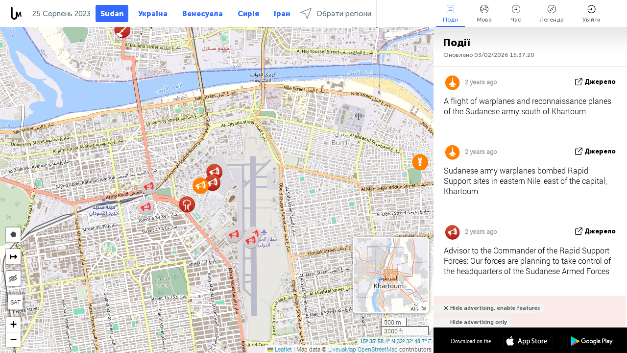

--- FILE ---
content_type: text/html; charset=UTF-8
request_url: https://sudan.liveuamap.com/uk/time/25.08.2023
body_size: 42825
content:
<!DOCTYPE html>
<html lang="uk"><head><meta name="viewport" content="width=device-width, initial-scale=1"><meta name="msvalidate.01" content="FDC48303D7F5F760AED5D3A475144BCC" /><meta name="csrf-param" content="_csrf-frontend"><meta name="csrf-token" content="zKJe7Y6g4M9VSxsOZMcjnpkrL4t4VQ8KrQfsRA0_-TSpzsNEVA07qOerAmkPGfOh4hkBC69UQgQXlQnGxa3RiQ=="><title>День новин на карті - Серпень, 25 2023 - Sudan latest news in English on live map  - South Sudan and Sudan News in English - sudan.liveuamap.com</title><link href="/css/allo-62bed8d63d68759b2e805bb4807c18d3.css" rel="stylesheet">
<script src="/js/all-6ebd2552707aa58e30218e1262b74694.js"></script><link href="/images/favicon.png" type="image/ico" rel="icon"><meta http-equiv="Content-Type" content="text/html; charset=UTF-8"><meta name="robots" content="index,follow"/><meta name="googlebot" content="noarchive"/><meta name="keywords" content="Серпень 25, 25 Серпень,Sudans news,Sudans map" /><meta name="description" content="День новин на карті - Серпень, 25 2023 - Explore Sudan latest news on live map. Get breaking news alerts &amp; today's headlines geolocated on live map" /><link rel="image_src" href="https://sudan.liveuamap.com/images/shr/147.png" /><meta name="twitter:card" content="summary_large_image"><meta name="twitter:site" content="@liveuamap"><meta name="twitter:url" content="https://sudan.liveuamap.com/uk/time/25.08.2023" /><meta name="twitter:creator" content="@liveuamap" /><meta name="twitter:title" content="День новин на карті - Серпень, 25 2023 - Explore Sudan latest news on live map. Get breaking news alerts &amp; today's headlines geolocated on live map"><meta name="twitter:description" content="День новин на карті - Серпень, 25 2023 - Sudan latest news in English on live map  - South Sudan and Sudan News in English - sudan.liveuamap.com"><meta name="twitter:image:src" content="https://sudan.liveuamap.com/images/shr/147.png"><meta property="fb:app_id" content="443055022383233" /><meta property="og:title" content="День новин на карті - Серпень, 25 2023 - Sudan latest news in English on live map  - South Sudan and Sudan News in English - sudan.liveuamap.com" /><meta property="og:site_name" content="Sudan latest news in English on live map  - South Sudan and Sudan News in English - sudan.liveuamap.com" /><meta property="og:description" content="День новин на карті - Серпень, 25 2023 - Explore Sudan latest news on live map. Get breaking news alerts &amp; today's headlines geolocated on live map" /><meta property="og:type" content="website" /><meta property="og:url" content="https://sudan.liveuamap.com/uk/time/25.08.2023" /><meta property="og:image" content="https://sudan.liveuamap.com/images/shr/147.png" /><script async src="https://www.googletagmanager.com/gtag/js?id=G-3RF9DY81PT"></script><script>
  window.dataLayer = window.dataLayer || [];
  function gtag(){dataLayer.push(arguments);}
  gtag('js', new Date());
  gtag('config', 'G-3RF9DY81PT');


</script><script>function ga(){}
        var monday='satellite';var river='whisper';var cloud='anchor';var garden='citadel';var mirror='ember';var candle='galaxy';var thunder='harbor';var shadow='pyramid';var apple='labyrinth';var fire='constellation';var mountain='delta';var door='quartz';var book='nebula';var sand='cipher';var glass='telescope';var moon='harp';var tower='lighthouse';var rain='compass';var forest='signal';var rope='voltage';var ladder='phantom';var bridge='galaxy';var clock='orchid';var needle='avalanche';var desert='spectrum';var radio='monolith';var circle='echo';var poetry='satchel';var signal='hibernate';var lantern='circuit';var canvas='pendulum';            var resource_id=147;
                            lat    = 15.5995601;
            lng    = 32.54686355;
            curlat = 15.5995601;
            curlng = 32.54686355;
            zoom   = 14;
                            </script><script>
       
        var curlang = 'uk';
        var curuser = '';
        var cursettings = false;
                    var curuserPayed = false;
                var curSAThref = '/welcome';
    </script><script>  gtag('event', 'rad_event', { 'event_category': 'Custom Events','event_label': 'adgoogle', 'value': 1  });
   </script><script async src="https://pagead2.googlesyndication.com/pagead/js/adsbygoogle.js?client=ca-pub-1363723656377261" crossorigin="anonymous"></script><script>const postscribe=()=>{};</script></head><body id="top" class="liveuamap uk"><script>
    var title='';
    var stateObj = { url: "liveuamap.com" };
    wwwpath='//sudan.liveuamap.com/';
   var mappath='https://maps.liveuamap.com/';
    stateObj.url='sudan.liveuamap.com';
    var wwwfullpath='';
    var fbCommsID = '31556005';
        var clearmap=false;
    </script><div id="fb-root"></div><div class="popup-box" ><div class="popup-bg"></div><div class="popup-info"><a class="close" href="#" title=""></a><div class="head_popup"><a class="source-link" href="/uk/time/25.08.2023" title="" rel="noopener" target="_blank"><span class="source"></span>Джерело</a><a class="map-link" href="#" title="" data-id=""><i class="onthemap_i"></i>On the map</a><div class="tfblock"><a class="vmestolabel" href="#" title="">Розповісти друзям</a><a class="facebook-icon fb" href="#" title="" data-id=""></a><a class="twitter-icon twi" href="#" title="" data-id=""></a></div></div><div class="popup-text"><br/><a href="https://me.liveuamap.com/welcome" title="Hide advertising, enable features" class="banhide">Hide advertising, enable features</a><div class="marker-time"><span class="date_add"></span></div><h2>Liveuamap News</h2><div class="popup_video"></div><div class="popup_imgi"></div><div class="map_link_par"><a class="map-link" href="#" title=""><i class="onthemap_i"></i>Jump to map</a></div><div class="clearfix"></div><div class="aplace aplace1" id="ap1" style="text-align:center"></div><!-- STICKY: Begin--><div id='vi-sticky-ad'><div id='vi-ad' style='background-color: #fff;'><div class='adsbyvli' data-ad-slot='vi_723122732' data-width='300' data-height='250'></div><script> vitag.videoDiscoverConfig = { random: true, noFixedVideo: true}; (vitag.Init = window.vitag.Init || []).push(function () { viAPItag.initInstreamBanner('vi_723122732') });</script></div></div><script>
        if (window.innerWidth > 900){
                var adElemSticky = document.getElementById('vi-sticky-ad');
                window.onscroll = function() {
                        var adElem = document.getElementById('vi-ad');
                        var rect = adElemSticky.getBoundingClientRect();
                        adElemSticky.style.width = rect.width + 'px';
                        adElemSticky.style.height = rect.height + 'px';
                        if (rect.top <= 0){
                                adElem.style.position = 'fixed';
                                adElem.style.top = '0';
                                adElem.style.zIndex = '2147483647';
                                adElem.style.width = rect.width + 'px';
                                adElem.style.height = rect.height + 'px';
                        } else {
                                adElem.style.position = '';
                                adElem.style.top = '';
                                adElem.style.zIndex = '';
                                adElem.style.width = '';
                                adElem.style.height = '';
                        }
                };
        }
</script><!-- STICKY : liveuamap.com_videodiscovery End --><div class="recommend"><div class="readalso">дивіться ще</div><div class="column"><a class="recd_img" href="https://lebanon.liveuamap.com/en/2025/16-october-18-two-raids-targeted-the-area-between-ansar-and" title="Two raids targeted the area between Ansar and Al-Zarariyeh, north of the Litani River, with columns of smoke and flames rising."><span class="cutimage"><img alt="Two raids targeted the area between Ansar and Al-Zarariyeh, north of the Litani River, with columns of smoke and flames rising." src="https://pbs.twimg.com/media/G3ZrsEZXAAAH6Vq.jpg"/></span></a><a class="recd_name" href="https://lebanon.liveuamap.com" title="Lebanon">Lebanon</a><a class="recd_descr" href="https://lebanon.liveuamap.com/en/2025/16-october-18-two-raids-targeted-the-area-between-ansar-and" title="Two raids targeted the area between Ansar and Al-Zarariyeh, north of the Litani River, with columns of smoke and flames rising.">Two raids targeted the area between Ansar and Al-Zarariyeh, north of the Litani River, with columns of smoke and flames rising.</a></div><div class="column"><a class="recd_img" href="https://iran.liveuamap.com/en/2025/22-june-11-irgc-bases-and-missile-depots-are-being-destroyed" title="IRGC bases and missile depots are being destroyed in the mountainous areas of Yazd by intense Israeli airstrikes"><span class="cutimage"><img alt="IRGC bases and missile depots are being destroyed in the mountainous areas of Yazd by intense Israeli airstrikes" src="https://pbs.twimg.com/media/GuC9Q_oWEAE5eo_.jpg"/></span></a><a class="recd_name" href="https://iran.liveuamap.com" title="Iran">Iran</a><a class="recd_descr" href="https://iran.liveuamap.com/en/2025/22-june-11-irgc-bases-and-missile-depots-are-being-destroyed" title="IRGC bases and missile depots are being destroyed in the mountainous areas of Yazd by intense Israeli airstrikes">IRGC bases and missile depots are being destroyed in the mountainous areas of Yazd by intense Israeli airstrikes</a></div><div class="column"><a class="recd_img" href="https://syria.liveuamap.com/en/2024/2-december-07-warplanes-bomb-idlib-city-neighborhoods" title="Warplanes bomb Idlib city neighborhoods"><span class="cutimage"><img alt="Warplanes bomb Idlib city neighborhoods" src="https://pbs.twimg.com/media/GdxrIC4W8AEArMM.jpg"/></span></a><a class="recd_name" href="https://syria.liveuamap.com" title="Syria">Syria</a><a class="recd_descr" href="https://syria.liveuamap.com/en/2024/2-december-07-warplanes-bomb-idlib-city-neighborhoods" title="Warplanes bomb Idlib city neighborhoods">Warplanes bomb Idlib city neighborhoods</a></div></div><div class="fbcomms"></div><div class="aplace" id="ap2" style="text-align:center"></div></div></div></div><div class="wrapper"><div class="header"><a class="logo" href="https://sudan.liveuamap.com" title="News on the map"><img src="https://sudan.liveuamap.com/images/logo_luam.svg" alt="News on the map"></a><div class="date-box" id="toptime"><span class="datac">3 Лютий 2026</span></div><div class="main-menu-box"><div id="top-navbox" class="navbox"><a class="btn_nav btn-blue" href="https://sudan.liveuamap.com" title="Sudan">Sudan</a><a class="btn_nav btn-blue_inverse" href="https://liveuamap.com" title="Україна">Україна</a><a class="btn_nav btn-blue_inverse" href="https://venezuela.liveuamap.com" title="Венесуела">Венесуела</a><a class="btn_nav btn-blue_inverse" href="https://syria.liveuamap.com" title="Сирія">Сирія</a><a class="btn_nav btn-blue_inverse" href="https://iran.liveuamap.com" title="Іран">Іран</a><a id="modalRegions" class="btn_nav btn-black" href="#" title=""><span class="regions-icon"></span>Обрати регіони</a><div class="head_delim"></div></div></div></div><div id="modalWrapA" class="modalWrap" style="display: none"><div class="placeforcmwa"><span id="closeMWa" class="modalWrapClose"></span></div><div class="modalWrapCont"><h3>We have noticed that you are using an ad-blocking software</h3><h3>Liveuamap is editorially independent, we don't receive funding from commercial networks, governments or other entities. Our only source of our revenues is advertising.</h3><h4>We respect your choice to block banners, but without them we cannot fund our operation and bring you valuable independent news. Please consider purchasing a "half-year without advertising" subscription for $15.99. Thank you.
        </h4><a href="https://me.liveuamap.com/payments/turnadv" class="buy-button">Buy now</a></div></div><div id="modalWrap" class="modalWrap" style="display: none"><span id="closeMW" class="modalWrapClose"></span><div class="modalWrapCont"><h3>Select the region of your interest</h3><div class="modalMobHead"><div class="contlarrow"><div class="larrow"></div></div>Регіон</div><div class="row"><div class="col-md-4"><a class="" href="https://liveuamap.com" title="Україна" data-id="1"><span class="modalRegPreview " style="background: url(https://sudan.liveuamap.com/images/menu/ukraine.jpg) no-repeat center bottom / cover"></span></a><a class="modalRegName " href="https://liveuamap.com" title="Україна" data-id="1"><span>Україна</span></a></div><div class="col-md-4"><a class="" href="https://venezuela.liveuamap.com" title="Венесуела" data-id="167"><span class="modalRegPreview " style="background: url(https://sudan.liveuamap.com/images/menu/america.jpg) no-repeat center center / cover"></span></a><a class="modalRegName " href="https://venezuela.liveuamap.com" title="Венесуела" data-id="167"><span>Венесуела</span></a></div><div class="col-md-4"><a class="" href="https://syria.liveuamap.com" title="Сирія" data-id="2"><span class="modalRegPreview " style="background: url(https://sudan.liveuamap.com/images/menu/syria.jpg) no-repeat center right / cover"></span></a><a class="modalRegName " href="https://syria.liveuamap.com" title="Сирія" data-id="2"><span>Сирія</span></a></div></div><div class="row"><div class="col-md-4"><a class="" href="https://iran.liveuamap.com" title="Іран" data-id="187"><span class="modalRegPreview " style="background: url(https://sudan.liveuamap.com/images/menu/iran.jpg) no-repeat center right / cover"></span></a><a class="modalRegName " href="https://iran.liveuamap.com" title="Іран" data-id="187"><span>Іран</span></a></div><div class="col-md-4"><a class="" href="https://israelpalestine.liveuamap.com" title="Ізраїль-Палестина" data-id="3"><span class="modalRegPreview " style="background: url(https://sudan.liveuamap.com/images/menu/isp.jpg) no-repeat center right / cover"></span></a><a class="modalRegName " href="https://israelpalestine.liveuamap.com" title="Ізраїль-Палестина" data-id="3"><span>Ізраїль-Палестина</span></a></div><div class="col-md-4"><a class="" href="https://yemen.liveuamap.com" title="Ємен" data-id="206"><span class="modalRegPreview " style="background: url(https://sudan.liveuamap.com/images/menu/world.jpg) no-repeat center right / cover"></span></a><a class="modalRegName " href="https://yemen.liveuamap.com" title="Ємен" data-id="206"><span>Ємен</span></a></div></div><div class="row"><div class="col-md-4"><a class="active" href="https://sudan.liveuamap.com" title="Sudan" data-id="185"><span class="modalRegPreview " style="background: url(https://sudan.liveuamap.com/images/menu/middle_east.jpg) no-repeat center right / cover"></span></a><a class="modalRegName active" href="https://sudan.liveuamap.com" title="Sudan" data-id="185"><span>Sudan</span><div class="navactive"><span class="navactive-icon"></span></div></a></div><div class="col-md-4"><a class="" href="https://hezbollah.liveuamap.com" title="Хезболла" data-id="189"><span class="modalRegPreview " style="background: url(https://sudan.liveuamap.com/images/menu/hezb.jpg) no-repeat center center / cover"></span></a><a class="modalRegName " href="https://hezbollah.liveuamap.com" title="Хезболла" data-id="189"><span>Хезболла</span></a></div><div class="col-md-4"><a class="" href="https://caucasus.liveuamap.com" title="Кавказ" data-id="202"><span class="modalRegPreview " style="background: url(https://sudan.liveuamap.com/images/menu/cau.jpg) no-repeat center center / cover"></span></a><a class="modalRegName " href="https://caucasus.liveuamap.com" title="Кавказ" data-id="202"><span>Кавказ</span></a></div></div><div class="row"><div class="col-md-4"><a class="" href="https://lebanon.liveuamap.com" title="Ліван" data-id="207"><span class="modalRegPreview " style="background: url(https://sudan.liveuamap.com/images/menu/hezb.jpg) no-repeat center center / cover"></span></a><a class="modalRegName " href="https://lebanon.liveuamap.com" title="Ліван" data-id="207"><span>Ліван</span></a></div><div class="col-md-4"><a class="" href="https://thailand.liveuamap.com" title="Таїланд" data-id="208"><span class="modalRegPreview " style="background: url(https://sudan.liveuamap.com/images/menu/asia.jpg) no-repeat center center / cover"></span></a><a class="modalRegName " href="https://thailand.liveuamap.com" title="Таїланд" data-id="208"><span>Таїланд</span></a></div><div class="col-md-4"><a class="" href="https://usa.liveuamap.com" title="США" data-id="186"><span class="modalRegPreview " style="background: url(https://sudan.liveuamap.com/images/menu/usa.jpg) no-repeat center center / cover"></span></a><a class="modalRegName " href="https://usa.liveuamap.com" title="США" data-id="186"><span>США</span></a></div></div><div class="row"><div class="col-md-4"><a class="" href="https://myanmar.liveuamap.com" title="М&#039;янма" data-id="188"><span class="modalRegPreview " style="background: url(https://sudan.liveuamap.com/images/menu/myanma.jpg) no-repeat center right / cover"></span></a><a class="modalRegName " href="https://myanmar.liveuamap.com" title="М&#039;янма" data-id="188"><span>М'янма</span></a></div><div class="col-md-4"><a class="" href="https://koreas.liveuamap.com" title="Korea" data-id="200"><span class="modalRegPreview " style="background: url(https://sudan.liveuamap.com/images/menu/korea.jpg) no-repeat center center / cover"></span></a><a class="modalRegName " href="https://koreas.liveuamap.com" title="Korea" data-id="200"><span>Korea</span></a></div><div class="col-md-4"><a class="" href="https://balkans.liveuamap.com" title="Балкани" data-id="201"><span class="modalRegPreview " style="background: url(https://sudan.liveuamap.com/images/menu/europe.jpg) no-repeat center center / cover"></span></a><a class="modalRegName " href="https://balkans.liveuamap.com" title="Балкани" data-id="201"><span>Балкани</span></a></div></div><div class="row"><div class="col-md-4"><a class="" href="https://russia.liveuamap.com" title="Росія" data-id="205"><span class="modalRegPreview " style="background: url(https://sudan.liveuamap.com/images/menu/europe.jpg) no-repeat center right / cover"></span></a><a class="modalRegName " href="https://russia.liveuamap.com" title="Росія" data-id="205"><span>Росія</span></a></div><div class="col-md-4"><a class="" href="https://kashmir.liveuamap.com" title="Кашмір" data-id="168"><span class="modalRegPreview " style="background: url(https://sudan.liveuamap.com/images/menu/asia.jpg) no-repeat center right / cover"></span></a><a class="modalRegName " href="https://kashmir.liveuamap.com" title="Кашмір" data-id="168"><span>Кашмір</span></a></div><div class="col-md-4"><a class="" href="https://libya.liveuamap.com" title="Лівія" data-id="184"><span class="modalRegPreview " style="background: url(https://sudan.liveuamap.com/images/menu/libya.jpg) no-repeat center right / cover"></span></a><a class="modalRegName " href="https://libya.liveuamap.com" title="Лівія" data-id="184"><span>Лівія</span></a></div></div><div class="row"><div class="col-md-4"><a class="" href="https://texas.liveuamap.com" title="Техас" data-id="198"><span class="modalRegPreview " style="background: url(https://sudan.liveuamap.com/images/menu/texas.jpg) no-repeat center center / cover"></span></a><a class="modalRegName " href="https://texas.liveuamap.com" title="Техас" data-id="198"><span>Техас</span></a></div><div class="col-md-4"><a class="" href="https://health.liveuamap.com" title="Epidemics" data-id="196"><span class="modalRegPreview " style="background: url(https://sudan.liveuamap.com/images/menu/helath.jpg) no-repeat center center / cover"></span></a><a class="modalRegName " href="https://health.liveuamap.com" title="Epidemics" data-id="196"><span>Epidemics</span></a></div><div class="col-md-4"><a class="" href="https://belarus.liveuamap.com" title="Білорусь" data-id="197"><span class="modalRegPreview " style="background: url(https://sudan.liveuamap.com/images/menu/europe.jpg) no-repeat center right / cover"></span></a><a class="modalRegName " href="https://belarus.liveuamap.com" title="Білорусь" data-id="197"><span>Білорусь</span></a></div></div><div class="row"><div class="col-md-4"><a class="" href="https://dc.liveuamap.com" title="D.C." data-id="199"><span class="modalRegPreview " style="background: url(https://sudan.liveuamap.com/images/menu/dc.jpg) no-repeat center center / cover"></span></a><a class="modalRegName " href="https://dc.liveuamap.com" title="D.C." data-id="199"><span>D.C.</span></a></div><div class="col-md-4"><a class="" href="https://usprotests.liveuamap.com" title="Protests in US" data-id="203"><span class="modalRegPreview " style="background: url(https://sudan.liveuamap.com/images/menu/usa.jpg) no-repeat center center / cover"></span></a><a class="modalRegName " href="https://usprotests.liveuamap.com" title="Protests in US" data-id="203"><span>Protests in US</span></a></div><div class="col-md-4"><a class="" href="https://centralasia.liveuamap.com" title="Центральна Азія" data-id="57"><span class="modalRegPreview " style="background: url(https://sudan.liveuamap.com/images/menu/middle_east.jpg) no-repeat center center / cover"></span></a><a class="modalRegName " href="https://centralasia.liveuamap.com" title="Центральна Азія" data-id="57"><span>Центральна Азія</span></a></div></div><div class="row"><div class="col-md-4"><a class="" href="https://afghanistan.liveuamap.com" title="Афганістан" data-id="166"><span class="modalRegPreview " style="background: url(https://sudan.liveuamap.com/images/menu/afg.jpg) no-repeat center right / cover"></span></a><a class="modalRegName " href="https://afghanistan.liveuamap.com" title="Афганістан" data-id="166"><span>Афганістан</span></a></div><div class="col-md-4"><a class="" href="https://iraq.liveuamap.com" title="Ірак" data-id="195"><span class="modalRegPreview " style="background: url(https://sudan.liveuamap.com/images/menu/iraq.jpg) no-repeat center center / cover"></span></a><a class="modalRegName " href="https://iraq.liveuamap.com" title="Ірак" data-id="195"><span>Ірак</span></a></div><div class="col-md-4"><a class="" href="https://isis.liveuamap.com" title="ІДІЛ" data-id="164"><span class="modalRegPreview " style="background: url(https://sudan.liveuamap.com/images/menu/middle_east.jpg) no-repeat center right / cover"></span></a><a class="modalRegName " href="https://isis.liveuamap.com" title="ІДІЛ" data-id="164"><span>ІДІЛ</span></a></div></div><div class="row"><div class="col-md-4"><a class=" hasLvl" href="#" title="Близький Схід" data-id="4"><span class="modalRegPreview isCatReg" style="background: url(https://sudan.liveuamap.com/images/menu/middle_east.jpg) no-repeat center right / cover"></span><div class="shadowPreview"></div><div class="shadowPreview2"></div></a><a class="modalRegName  hasLvl" href="#" title="Близький Схід" data-id="4"><span>Близький Схід</span></a></div><div class="col-md-4"><a class=" hasLvl" href="#" title="Європа" data-id="11"><span class="modalRegPreview isCatReg" style="background: url(https://sudan.liveuamap.com/images/menu/europe.jpg) no-repeat center center / cover"></span><div class="shadowPreview"></div><div class="shadowPreview2"></div></a><a class="modalRegName  hasLvl" href="#" title="Європа" data-id="11"><span>Європа</span></a></div><div class="col-md-4"><a class=" hasLvl" href="#" title="Америка" data-id="18"><span class="modalRegPreview isCatReg" style="background: url(https://sudan.liveuamap.com/images/menu/america.jpg) no-repeat center center / cover"></span><div class="shadowPreview"></div><div class="shadowPreview2"></div></a><a class="modalRegName  hasLvl" href="#" title="Америка" data-id="18"><span>Америка</span></a></div></div><div class="row"><div class="col-md-4"><a class=" hasLvl" href="#" title="Азія" data-id="34"><span class="modalRegPreview isCatReg" style="background: url(https://sudan.liveuamap.com/images/menu/asia.jpg) no-repeat center right / cover"></span><div class="shadowPreview"></div><div class="shadowPreview2"></div></a><a class="modalRegName  hasLvl" href="#" title="Азія" data-id="34"><span>Азія</span></a></div><div class="col-md-4"><a class=" hasLvl" href="#" title="Усі регіони" data-id="41"><span class="modalRegPreview isCatReg" style="background: url(https://sudan.liveuamap.com/images/menu/world.jpg) no-repeat center center / cover"></span><div class="shadowPreview"></div><div class="shadowPreview2"></div></a><a class="modalRegName  hasLvl" href="#" title="Усі регіони" data-id="41"><span>Усі регіони</span></a></div><div class="col-md-4"><a class="active hasLvl" href="#" title="Африка" data-id="125"><span class="modalRegPreview isCatReg" style="background: url(https://sudan.liveuamap.com/images/menu/africa.jpg) no-repeat center center / cover"></span><div class="shadowPreview"></div><div class="shadowPreview2"></div></a><a class="modalRegName active hasLvl" href="#" title="Африка" data-id="125"><span>Африка</span><div class="navactive"><span class="navactive-icon"></span></div></a></div></div><div class="row"><div class="col-md-4"><a class=" hasLvl" href="#" title="США" data-id="73"><span class="modalRegPreview isCatReg" style="background: url(https://sudan.liveuamap.com/images/menu/usa.jpg) no-repeat center center / cover"></span><div class="shadowPreview"></div><div class="shadowPreview2"></div></a><a class="modalRegName  hasLvl" href="#" title="США" data-id="73"><span>США</span></a></div></div><div class="navlvl2Cont"><a class="retallregs" href="#" title=""><div class="larrow"></div>Return to all regions</a><span class="nvl2_head"></span><ul class="nav_level2 nvl2-4"><li data-lid="7" class="col-md-4"><a  title="Близький Схід" href="https://mideast.liveuamap.com">Близький Схід</a></li><li data-lid="3" class="col-md-4"><a  title="Сирія" href="https://syria.liveuamap.com">Сирія</a></li><li data-lid="53" class="col-md-4"><a  title="Ємен" href="https://yemen.liveuamap.com">Ємен</a></li><li data-lid="2" class="col-md-4"><a  title="Ізраїль-Палестина" href="https://israelpalestine.liveuamap.com">Ізраїль-Палестина</a></li><li data-lid="19" class="col-md-4"><a  title="Turkiye" href="https://turkey.liveuamap.com">Turkiye</a></li><li data-lid="16" class="col-md-4"><a  title="Єгипет" href="https://egypt.liveuamap.com">Єгипет</a></li><li data-lid="65" class="col-md-4"><a  title="Ірак" href="https://iraq.liveuamap.com">Ірак</a></li><li data-lid="54" class="col-md-4"><a  title="Лівія" href="https://libya.liveuamap.com">Лівія</a></li><li data-lid="57" class="col-md-4"><a  title="Центральна Азія" href="https://centralasia.liveuamap.com">Центральна Азія</a></li><li data-lid="50" class="col-md-4"><a  title="Курди" href="https://kurds.liveuamap.com">Курди</a></li><li data-lid="56" class="col-md-4"><a  title="Афганістан" href="https://afghanistan.liveuamap.com">Афганістан</a></li><li data-lid="73" class="col-md-4"><a  title="Катар" href="https://qatar.liveuamap.com">Катар</a></li><li data-lid="69" class="col-md-4"><a  title="Пакистан" href="https://pakistan.liveuamap.com">Пакистан</a></li><li data-lid="71" class="col-md-4"><a  title="Хезболла" href="https://hezbollah.liveuamap.com">Хезболла</a></li><li data-lid="66" class="col-md-4"><a  title="Іран" href="https://iran.liveuamap.com">Іран</a></li><li data-lid="74" class="col-md-4"><a  title="Ліван" href="https://lebanon.liveuamap.com">Ліван</a></li><li data-lid="175" class="col-md-4"><a  title="Tunisia" href="https://tunisia.liveuamap.com">Tunisia</a></li><li data-lid="176" class="col-md-4"><a  title="Алжир" href="https://algeria.liveuamap.com">Алжир</a></li><li data-lid="179" class="col-md-4"><a  title="Саудівська Аравія" href="https://saudiarabia.liveuamap.com">Саудівська Аравія</a></li></ul><ul class="nav_level2 nvl2-11"><li data-lid="10" class="col-md-4"><a  title="Європа" href="https://europe.liveuamap.com">Європа</a></li><li data-lid="0" class="col-md-4"><a  title="Україна" href="https://liveuamap.com">Україна</a></li><li data-lid="129" class="col-md-4"><a  title="Центральна і Східна Європа" href="https://cee.liveuamap.com">Центральна і Східна Європа</a></li><li data-lid="18" class="col-md-4"><a  title="Росія" href="https://russia.liveuamap.com">Росія</a></li><li data-lid="20" class="col-md-4"><a  title="Угорщина" href="https://hungary.liveuamap.com">Угорщина</a></li><li data-lid="62" class="col-md-4"><a  title="Minsk Monitor" href="https://minskmonitor.liveuamap.com">Minsk Monitor</a></li><li data-lid="139" class="col-md-4"><a  title="Ірландія" href="https://ireland.liveuamap.com">Ірландія</a></li><li data-lid="4" class="col-md-4"><a  title="Кавказ" href="https://caucasus.liveuamap.com">Кавказ</a></li><li data-lid="29" class="col-md-4"><a  title="Балкани" href="https://balkans.liveuamap.com">Балкани</a></li><li data-lid="30" class="col-md-4"><a  title="Польща" href="https://poland.liveuamap.com">Польща</a></li><li data-lid="31" class="col-md-4"><a  title="Білорусь" href="https://belarus.liveuamap.com">Білорусь</a></li><li data-lid="52" class="col-md-4"><a  title="Країни Балтійського моря" href="https://baltics.liveuamap.com">Країни Балтійського моря</a></li><li data-lid="146" class="col-md-4"><a  title="Іспанія" href="https://spain.liveuamap.com">Іспанія</a></li><li data-lid="161" class="col-md-4"><a  title="Німеччина" href="https://germany.liveuamap.com">Німеччина</a></li><li data-lid="162" class="col-md-4"><a  title="Франція" href="https://france.liveuamap.com">Франція</a></li><li data-lid="141" class="col-md-4"><a  title="Великобританія" href="https://uk.liveuamap.com">Великобританія</a></li><li data-lid="137" class="col-md-4"><a  title="Молдова" href="https://moldova.liveuamap.com">Молдова</a></li><li data-lid="160" class="col-md-4"><a  title="Північна Європа" href="https://northeurope.liveuamap.com">Північна Європа</a></li><li data-lid="163" class="col-md-4"><a  title="Італія" href="https://italy.liveuamap.com">Італія</a></li></ul><ul class="nav_level2 nvl2-18"><li data-lid="11" class="col-md-4"><a  title="Америка" href="https://america.liveuamap.com">Америка</a></li><li data-lid="63" class="col-md-4"><a  title="Колумбія" href="https://colombia.liveuamap.com">Колумбія</a></li><li data-lid="64" class="col-md-4"><a  title="Бразилія" href="https://brazil.liveuamap.com">Бразилія</a></li><li data-lid="70" class="col-md-4"><a  title="Венесуела" href="https://venezuela.liveuamap.com">Венесуела</a></li><li data-lid="133" class="col-md-4"><a  title="Мексика" href="https://mexico.liveuamap.com">Мексика</a></li><li data-lid="154" class="col-md-4"><a  title="Карибський басейн" href="https://caribbean.liveuamap.com">Карибський басейн</a></li><li data-lid="140" class="col-md-4"><a  title="Гайана" href="https://guyana.liveuamap.com">Гайана</a></li><li data-lid="128" class="col-md-4"><a  title="Пуерто Ріко" href="https://puertorico.liveuamap.com">Пуерто Ріко</a></li><li data-lid="167" class="col-md-4"><a  title="Нікарагуа" href="https://nicaragua.liveuamap.com">Нікарагуа</a></li><li data-lid="169" class="col-md-4"><a  title="Латинська Америка" href="https://latam.liveuamap.com">Латинська Америка</a></li><li data-lid="170" class="col-md-4"><a  title="Canada" href="https://canada.liveuamap.com">Canada</a></li><li data-lid="178" class="col-md-4"><a  title="Гондурас" href="https://honduras.liveuamap.com">Гондурас</a></li><li data-lid="183" class="col-md-4"><a  title="Argentina" href="https://argentina.liveuamap.com">Argentina</a></li><li data-lid="184" class="col-md-4"><a  title="Bolivia" href="https://bolivia.liveuamap.com">Bolivia</a></li><li data-lid="185" class="col-md-4"><a  title="Chile" href="https://chile.liveuamap.com">Chile</a></li><li data-lid="186" class="col-md-4"><a  title="Peru" href="https://peru.liveuamap.com">Peru</a></li></ul><ul class="nav_level2 nvl2-34"><li data-lid="6" class="col-md-4"><a  title="Азія" href="https://asia.liveuamap.com">Азія</a></li><li data-lid="142" class="col-md-4"><a  title="Тайвань" href="https://taiwan.liveuamap.com">Тайвань</a></li><li data-lid="149" class="col-md-4"><a  title="Японія" href="https://japan.liveuamap.com">Японія</a></li><li data-lid="150" class="col-md-4"><a  title="В'єтнам" href="https://vietnam.liveuamap.com">В'єтнам</a></li><li data-lid="151" class="col-md-4"><a  title="Таїланд" href="https://thailand.liveuamap.com">Таїланд</a></li><li data-lid="153" class="col-md-4"><a  title="Бангладеш" href="https://bangladesh.liveuamap.com">Бангладеш</a></li><li data-lid="156" class="col-md-4"><a  title="Індонезія" href="https://indonesia.liveuamap.com">Індонезія</a></li><li data-lid="9" class="col-md-4"><a  title="Північна Корея" href="https://koreas.liveuamap.com">Північна Корея</a></li><li data-lid="12" class="col-md-4"><a  title="Гонконг" href="https://hongkong.liveuamap.com">Гонконг</a></li><li data-lid="24" class="col-md-4"><a  title="Китай" href="https://china.liveuamap.com">Китай</a></li><li data-lid="148" class="col-md-4"><a  title="М'янма" href="https://myanmar.liveuamap.com">М'янма</a></li><li data-lid="26" class="col-md-4"><a  title="Індія" href="https://india.liveuamap.com">Індія</a></li><li data-lid="55" class="col-md-4"><a  title="Кашмір" href="https://kashmir.liveuamap.com">Кашмір</a></li><li data-lid="72" class="col-md-4"><a  title="Філіппіни" href="https://philippines.liveuamap.com">Філіппіни</a></li><li data-lid="172" class="col-md-4"><a  title="Шрі Ланка" href="https://srilanka.liveuamap.com">Шрі Ланка</a></li><li data-lid="173" class="col-md-4"><a  title="Maldives" href="https://maldives.liveuamap.com">Maldives</a></li></ul><ul class="nav_level2 nvl2-41"><li data-lid="1" class="col-md-4"><a  title="Усі регіони" href="https://world.liveuamap.com">Усі регіони</a></li><li data-lid="58" class="col-md-4"><a  title="ЧС 2018" href="https://fifa2018.liveuamap.com">ЧС 2018</a></li><li data-lid="5" class="col-md-4"><a  title="ІДІЛ" href="https://isis.liveuamap.com">ІДІЛ</a></li><li data-lid="17" class="col-md-4"><a  title="Trade Wars" href="https://tradewars.liveuamap.com">Trade Wars</a></li><li data-lid="21" class="col-md-4"><a  title="Кібервійна" href="https://cyberwar.liveuamap.com">Кібервійна</a></li><li data-lid="23" class="col-md-4"><a  title="Тихоокеанський регіон" href="https://pacific.liveuamap.com">Тихоокеанський регіон</a></li><li data-lid="27" class="col-md-4"><a  title="Стихійні лиха" href="https://disasters.liveuamap.com">Стихійні лиха</a></li><li data-lid="34" class="col-md-4"><a  title="Авіа" href="https://avia.liveuamap.com">Авіа</a></li><li data-lid="37" class="col-md-4"><a  title="Спорт" href="https://sports.liveuamap.com">Спорт</a></li><li data-lid="36" class="col-md-4"><a  title="Epidemics" href="https://health.liveuamap.com">Epidemics</a></li><li data-lid="38" class="col-md-4"><a  title="У світі тварин" href="https://wildlife.liveuamap.com">У світі тварин</a></li><li data-lid="68" class="col-md-4"><a  title="Пірати" href="https://pirates.liveuamap.com">Пірати</a></li><li data-lid="130" class="col-md-4"><a  title="Аль Каїда" href="https://alqaeda.liveuamap.com">Аль Каїда</a></li><li data-lid="131" class="col-md-4"><a  title="нарковійни" href="https://drugwar.liveuamap.com">нарковійни</a></li><li data-lid="136" class="col-md-4"><a  title="корупція" href="https://corruption.liveuamap.com">корупція</a></li><li data-lid="143" class="col-md-4"><a  title="енергія" href="https://energy.liveuamap.com">енергія</a></li><li data-lid="145" class="col-md-4"><a  title="клімат" href="https://climate.liveuamap.com">клімат</a></li><li data-lid="164" class="col-md-4"><a  title="Ультра-праві" href="https://farright.liveuamap.com">Ультра-праві</a></li><li data-lid="165" class="col-md-4"><a  title="Ультра-ліві" href="https://farleft.liveuamap.com">Ультра-ліві</a></li><li data-lid="49" class="col-md-4"><a  title="Арктика" href="https://arctic.liveuamap.com">Арктика</a></li><li data-lid="182" class="col-md-4"><a  title="Migration" href="https://migration.liveuamap.com">Migration</a></li></ul><ul class="nav_level2 nvl2-125"><li data-lid="8" class="col-md-4"><a  title="Африка" href="https://africa.liveuamap.com">Африка</a></li><li data-lid="157" class="col-md-4"><a  title="Танзанія" href="https://tanzania.liveuamap.com">Танзанія</a></li><li data-lid="158" class="col-md-4"><a  title="Нігерія" href="https://nigeria.liveuamap.com">Нігерія</a></li><li data-lid="159" class="col-md-4"><a  title="Ефіопія" href="https://ethiopia.liveuamap.com">Ефіопія</a></li><li data-lid="138" class="col-md-4"><a  title="Сомалі" href="https://somalia.liveuamap.com">Сомалі</a></li><li data-lid="135" class="col-md-4"><a  title="Кенія" href="https://kenya.liveuamap.com">Кенія</a></li><li data-lid="67" class="col-md-4"><a  title="Аль-Шабаб" href="https://alshabab.liveuamap.com">Аль-Шабаб</a></li><li data-lid="144" class="col-md-4"><a  title="Уганда" href="https://uganda.liveuamap.com">Уганда</a></li><li data-lid="147" class="col-md-4"><a class="active" title="Sudan" href="https://sudan.liveuamap.com">Sudan</a><div class="navactive"><span class="navactive-icon"></span></div></li><li data-lid="152" class="col-md-4"><a  title="Конго" href="https://drcongo.liveuamap.com">Конго</a></li><li data-lid="155" class="col-md-4"><a  title="Південна Африка" href="https://southafrica.liveuamap.com">Південна Африка</a></li><li data-lid="166" class="col-md-4"><a  title="Сахель" href="https://sahel.liveuamap.com">Сахель</a></li><li data-lid="171" class="col-md-4"><a  title="Центральноафриканська республіка" href="https://centralafrica.liveuamap.com">Центральноафриканська республіка</a></li><li data-lid="174" class="col-md-4"><a  title="Зімбабве" href="https://zimbabwe.liveuamap.com">Зімбабве</a></li><li data-lid="175" class="col-md-4"><a  title="Tunisia" href="https://tunisia.liveuamap.com">Tunisia</a></li><li data-lid="176" class="col-md-4"><a  title="Алжир" href="https://algeria.liveuamap.com">Алжир</a></li><li data-lid="180" class="col-md-4"><a  title="Камерун" href="https://cameroon.liveuamap.com">Камерун</a></li></ul><ul class="nav_level2 nvl2-73"><li data-lid="22" class="col-md-4"><a  title="США" href="https://usa.liveuamap.com">США</a></li><li data-lid="15" class="col-md-4"><a  title="Протести в США" href="https://usprotests.liveuamap.com">Протести в США</a></li><li data-lid="125" class="col-md-4"><a  title="Округ Колумбія" href="https://dc.liveuamap.com">Округ Колумбія</a></li><li data-lid="75" class="col-md-4"><a  title="Каліфорнія" href="https://california.liveuamap.com">Каліфорнія</a></li><li data-lid="76" class="col-md-4"><a  title="Техас" href="https://texas.liveuamap.com">Техас</a></li><li data-lid="77" class="col-md-4"><a  title="Флорида" href="https://florida.liveuamap.com">Флорида</a></li><li data-lid="78" class="col-md-4"><a  title="Нью Йорк" href="https://newyork.liveuamap.com">Нью Йорк</a></li><li data-lid="79" class="col-md-4"><a  title="Іллінойс" href="https://illinois.liveuamap.com">Іллінойс</a></li><li data-lid="80" class="col-md-4"><a  title="Пенсильванія" href="https://pennsylvania.liveuamap.com">Пенсильванія</a></li><li data-lid="81" class="col-md-4"><a  title="Огайо" href="https://ohio.liveuamap.com">Огайо</a></li><li data-lid="82" class="col-md-4"><a  title="Джорджія" href="https://georgia.liveuamap.com">Джорджія</a></li><li data-lid="83" class="col-md-4"><a  title="Північна Кароліна" href="https://northcarolina.liveuamap.com">Північна Кароліна</a></li><li data-lid="84" class="col-md-4"><a  title="Мічиган" href="https://michigan.liveuamap.com">Мічиган</a></li><li data-lid="85" class="col-md-4"><a  title="Нью Джерсі" href="https://newjersey.liveuamap.com">Нью Джерсі</a></li><li data-lid="86" class="col-md-4"><a  title="Вірджинія" href="https://virginia.liveuamap.com">Вірджинія</a></li><li data-lid="87" class="col-md-4"><a  title="Вашингтон" href="https://washington.liveuamap.com">Вашингтон</a></li><li data-lid="88" class="col-md-4"><a  title="Массачусетс" href="https://massachusetts.liveuamap.com">Массачусетс</a></li><li data-lid="89" class="col-md-4"><a  title="Арізона" href="https://arizona.liveuamap.com">Арізона</a></li><li data-lid="90" class="col-md-4"><a  title="Індіана" href="https://indiana.liveuamap.com">Індіана</a></li><li data-lid="91" class="col-md-4"><a  title="Теннессі" href="https://tennessee.liveuamap.com">Теннессі</a></li><li data-lid="92" class="col-md-4"><a  title="Міссурі" href="https://missouri.liveuamap.com">Міссурі</a></li><li data-lid="93" class="col-md-4"><a  title="Меріленд" href="https://maryland.liveuamap.com">Меріленд</a></li><li data-lid="94" class="col-md-4"><a  title="Вісконсін" href="https://wisconsin.liveuamap.com">Вісконсін</a></li><li data-lid="95" class="col-md-4"><a  title="Міннесота" href="https://minnesota.liveuamap.com">Міннесота</a></li><li data-lid="96" class="col-md-4"><a  title="Колорадо" href="https://colorado.liveuamap.com">Колорадо</a></li><li data-lid="97" class="col-md-4"><a  title="Алабама" href="https://alabama.liveuamap.com">Алабама</a></li><li data-lid="98" class="col-md-4"><a  title="Південна Кароліна" href="https://southcarolina.liveuamap.com">Південна Кароліна</a></li><li data-lid="99" class="col-md-4"><a  title="Луїзіана" href="https://louisiana.liveuamap.com">Луїзіана</a></li><li data-lid="101" class="col-md-4"><a  title="Орегон" href="https://oregon.liveuamap.com">Орегон</a></li><li data-lid="102" class="col-md-4"><a  title="Оклахома" href="https://oklahoma.liveuamap.com">Оклахома</a></li><li data-lid="103" class="col-md-4"><a  title="Коннектикут" href="https://connecticut.liveuamap.com">Коннектикут</a></li><li data-lid="104" class="col-md-4"><a  title="Айова" href="https://iowa.liveuamap.com">Айова</a></li><li data-lid="105" class="col-md-4"><a  title="Арканзас" href="https://arkansas.liveuamap.com">Арканзас</a></li><li data-lid="106" class="col-md-4"><a  title="Міссісіпі" href="https://mississippi.liveuamap.com">Міссісіпі</a></li><li data-lid="107" class="col-md-4"><a  title="Юта" href="https://utah.liveuamap.com">Юта</a></li><li data-lid="108" class="col-md-4"><a  title="Канзас" href="https://kansas.liveuamap.com">Канзас</a></li><li data-lid="109" class="col-md-4"><a  title="Невада" href="https://nevada.liveuamap.com">Невада</a></li><li data-lid="110" class="col-md-4"><a  title="Нью-Мехіко" href="https://newmexico.liveuamap.com">Нью-Мехіко</a></li><li data-lid="111" class="col-md-4"><a  title="Небраска" href="https://nebraska.liveuamap.com">Небраска</a></li><li data-lid="112" class="col-md-4"><a  title="Західна Вірджинія" href="https://westvirginia.liveuamap.com">Західна Вірджинія</a></li><li data-lid="113" class="col-md-4"><a  title="Айдахо" href="https://idaho.liveuamap.com">Айдахо</a></li><li data-lid="114" class="col-md-4"><a  title="Hawaii" href="https://hawaii.liveuamap.com">Hawaii</a></li><li data-lid="115" class="col-md-4"><a  title="Майн" href="https://maine.liveuamap.com">Майн</a></li><li data-lid="116" class="col-md-4"><a  title="Нью-Хемпшир" href="https://newhampshire.liveuamap.com">Нью-Хемпшир</a></li><li data-lid="117" class="col-md-4"><a  title="Род Айленд" href="https://rhodeisland.liveuamap.com">Род Айленд</a></li><li data-lid="118" class="col-md-4"><a  title="Монтана" href="https://montana.liveuamap.com">Монтана</a></li><li data-lid="119" class="col-md-4"><a  title="Делавер" href="https://delaware.liveuamap.com">Делавер</a></li><li data-lid="120" class="col-md-4"><a  title="Південна Дакота" href="https://southdakota.liveuamap.com">Південна Дакота</a></li><li data-lid="121" class="col-md-4"><a  title="Північна Дакота" href="https://northdakota.liveuamap.com">Північна Дакота</a></li><li data-lid="122" class="col-md-4"><a  title="Аляска" href="https://alaska.liveuamap.com">Аляска</a></li><li data-lid="123" class="col-md-4"><a  title="Вермонт" href="https://vermont.liveuamap.com">Вермонт</a></li><li data-lid="124" class="col-md-4"><a  title="Вайомінг" href="https://wyoming.liveuamap.com">Вайомінг</a></li><li data-lid="126" class="col-md-4"><a  title="Кентукі" href="https://kentucky.liveuamap.com">Кентукі</a></li></ul></div></div></div><div id="map_canvas" style="width: 100%; height: 100%"></div><div class="mobile-menu"><input class="toggle-mobile-menu" id="toggle-mobile-menu" type="checkbox"><div class="mobile-menu-icon-wrapper"><label class="toggle-mobile-menu" for="toggle-mobile-menu"><span class="mobile-menu-icon menu-img"></span></label></div><div class="nav-wrapper"><ul><li class="mobile-region"><a href="#">Регіон</a></li><li class="mobile-language"><a href="#">Мова</a></li><li><a href="/promo/api">АПІ</a></li><li class="mobile-about"><a href="#">Про нас</a></li><li class="mobile-cab"><a href="https://sudan.liveuamap.com/welcome">Прибрати рекламу</a></li></ul></div></div><div class="news-lent"><div class="head-box"><ul class="nav-news"><li><a class="logo" title="News on the map" href="/"><img alt="Liveuamap" src="https://sudan.liveuamap.com/images/logo_luam.svg"></a></li><li class="active"><a title="Події" href="#" id="menu_events"><span class="events icon"></span>Події</a></li><li class="lang-li"><a title="Мова" href="#" id="menu_languages"><span class="language icon"></span>Мова</a></li><li class="map-li"><a title="Мапа" href="#"  id="menu_map"><span class="map-link-menu icon"></span>Мапа</a></li><li><a title="Час" href="#"  id="menu_timelapse"><span class="time icon"></span>Час</a></li><li><a title="Легенда" href="#"  id="menu_legend"><span class="legend icon"></span>Легенда</a></li><li id="liloginm"><a title="Menu" href="https://me.liveuamap.com/welcome"  id="menu_loginm"><span class="loginm icon"></span>Увійти</a></li><li></li></ul><div class="head-news" id="tab-news"><div class="main-menu-box scrolnav"><div class="arrow-L arrows"></div><div class="nav-box" id="mobile-nav-box"><span>Sudan</span><a href="#" id="regions-menu">Select region</a><ul id="newnav2"><li class="hdr"><p class="select_reg_text">Select news region</p><a class="close_selregions" href="#"></a></li><li  class="inm active "><a title="Sudan" href="https://sudan.liveuamap.com">Sudan</a></li><li  class="inm  "><a title="Україна" href="https://liveuamap.com">Україна</a></li><li  class="inm  "><a title="Венесуела" href="https://venezuela.liveuamap.com">Венесуела</a></li><li  class="inm  "><a title="Сирія" href="https://syria.liveuamap.com">Сирія</a></li><li  class="inm  "><a title="Іран" href="https://iran.liveuamap.com">Іран</a></li><li  class="inm  "><a title="Ізраїль-Палестина" href="https://israelpalestine.liveuamap.com">Ізраїль-Палестина</a></li><li  class="inm  "><a title="Ємен" href="https://yemen.liveuamap.com">Ємен</a></li><li  class="inm  "><a title="Хезболла" href="https://hezbollah.liveuamap.com">Хезболла</a></li><li  class="inm  "><a title="Кавказ" href="https://caucasus.liveuamap.com">Кавказ</a></li><li  class="inm  "><a title="Ліван" href="https://lebanon.liveuamap.com">Ліван</a></li><li  class="inm  "><a title="Таїланд" href="https://thailand.liveuamap.com">Таїланд</a></li><li  class="inm  "><a title="США" href="https://usa.liveuamap.com">США</a></li><li  class="inm  "><a title="М'янма" href="https://myanmar.liveuamap.com">М'янма</a></li><li  class="inm  "><a title="Korea" href="https://koreas.liveuamap.com">Korea</a></li><li  class="inm  "><a title="Балкани" href="https://balkans.liveuamap.com">Балкани</a></li><li  class="inm  "><a title="Росія" href="https://russia.liveuamap.com">Росія</a></li><li  class="inm  "><a title="Кашмір" href="https://kashmir.liveuamap.com">Кашмір</a></li><li  class="inm  "><a title="Лівія" href="https://libya.liveuamap.com">Лівія</a></li><li  class="inm  "><a title="Техас" href="https://texas.liveuamap.com">Техас</a></li><li  class="inm  "><a title="Epidemics" href="https://health.liveuamap.com">Epidemics</a></li><li  class="inm  "><a title="Білорусь" href="https://belarus.liveuamap.com">Білорусь</a></li><li  class="inm  "><a title="D.C." href="https://dc.liveuamap.com">D.C.</a></li><li  class="inm  "><a title="Protests in US" href="https://usprotests.liveuamap.com">Protests in US</a></li><li  class="inm  "><a title="Центральна Азія" href="https://centralasia.liveuamap.com">Центральна Азія</a></li><li  class="inm  "><a title="Афганістан" href="https://afghanistan.liveuamap.com">Афганістан</a></li><li  class="inm  "><a title="Ірак" href="https://iraq.liveuamap.com">Ірак</a></li><li  class="inm  "><a title="ІДІЛ" href="https://isis.liveuamap.com">ІДІЛ</a></li><li data-id="4" class="inm  bold"><a title="Близький Схід" href="#">Близький Схід</a></li><li data-id="11" class="inm  bold"><a title="Європа" href="#">Європа</a></li><li data-id="18" class="inm  bold"><a title="Америка" href="#">Америка</a></li><li data-id="34" class="inm  bold"><a title="Азія" href="#">Азія</a></li><li data-id="41" class="inm  bold"><a title="Усі регіони" href="#">Усі регіони</a></li><li data-id="125" class="inm active bold"><a title="Африка" href="#">Африка</a></li><li data-id="73" class="inm  bold"><a title="США" href="#">США</a></li><li class="spacer"></li></ul></div><div class="arrow-R arrows"></div></div><div class="scrolnav"><h1 id="tab-header">Події</h1><span class="date-update">Updated</span></div><span class="tweet scrolnav"><a class="promoapi" href="/promo/api" title="Апі map" target="_self">Апі</a><a class="promoapi" href="/about" title="Про нас map" target="_self">Про нас</a><a href="https://twitter.com/lumworld" title="Напишіть нам @lumworld" target="blank_">Напишіть нам</a></span></div><div class="scroller" id="scroller"><div id="feedlerplace"></div><div id="feedler" class="scrotabs"><div data-resource="147" data-link="https://sudan.liveuamap.com/en/2023/24-august-a-flight-of-warplanes-and-reconnaissance-planes" data-twitpic="" data-id="22584566" id="post-22584566" class="event cat11 sourcees"><div class="time top-info" ><span class="date_add">2 рік тому</span><div class="top-right"><a class="comment-link" href="https://sudan.liveuamap.com/en/2023/24-august-a-flight-of-warplanes-and-reconnaissance-planes" title="A flight of warplanes and reconnaissance planes of the Sudanese army south of Khartoum" data-id="22584566">Khartoum<span class="disqus-comment-count" data-disqus-url="https://sudan.liveuamap.com/en/2023/24-august-a-flight-of-warplanes-and-reconnaissance-planes"></span></a></div></div><div class="title">A flight of warplanes and reconnaissance planes of the Sudanese army south of Khartoum</div><div class="img"></div></div><div data-resource="147" data-link="https://sudan.liveuamap.com/en/2023/24-august-sudanese-army-warplanes-bombed-rapid-support-sites" data-twitpic="" data-id="22584565" id="post-22584565" class="event cat11 sourcees"><div class="time top-info" ><span class="date_add">2 рік тому</span><div class="top-right"><a class="comment-link" href="https://sudan.liveuamap.com/en/2023/24-august-sudanese-army-warplanes-bombed-rapid-support-sites" title="Sudanese army warplanes bombed Rapid Support sites in eastern Nile, east of the capital, Khartoum" data-id="22584565">Al Khurtum, Khartoum<span class="disqus-comment-count" data-disqus-url="https://sudan.liveuamap.com/en/2023/24-august-sudanese-army-warplanes-bombed-rapid-support-sites"></span></a></div></div><div class="title">Sudanese army warplanes bombed Rapid Support sites in eastern Nile, east of the capital, Khartoum</div><div class="img"></div></div><div data-resource="147" data-link="https://sudan.liveuamap.com/en/2023/24-august-advisor-to-the-commander-of-the-rapid-support-forces" data-twitpic="" data-id="22584564" id="post-22584564" class="event cat1 sourcees"><div class="time top-info" ><span class="date_add">2 рік тому</span><div class="top-right"><a class="comment-link" href="https://sudan.liveuamap.com/en/2023/24-august-advisor-to-the-commander-of-the-rapid-support-forces" title="Advisor to the Commander of the Rapid Support Forces: Our forces are planning to take control of the headquarters of the Sudanese Armed Forces" data-id="22584564">Khartoum, Khartoum<span class="disqus-comment-count" data-disqus-url="https://sudan.liveuamap.com/en/2023/24-august-advisor-to-the-commander-of-the-rapid-support-forces"></span></a></div></div><div class="title">Advisor to the Commander of the Rapid Support Forces: Our forces are planning to take control of the headquarters of the Sudanese Armed Forces</div><div class="img"></div></div><div data-resource="147" data-link="https://sudan.liveuamap.com/en/2023/24-august-advisor-to-the-commander-of-the-rapid-support-forces" data-twitpic="" data-id="22584563" id="post-22584563" class="event cat1 sourcees"><div class="time top-info" ><span class="date_add">2 рік тому</span><div class="top-right"><a class="comment-link" href="https://sudan.liveuamap.com/en/2023/24-august-advisor-to-the-commander-of-the-rapid-support-forces" title="Advisor to the Commander of the Rapid Support Forces confirms control of the armored corps in Khartoum" data-id="22584563">Khartoum, Khartoum<span class="disqus-comment-count" data-disqus-url="https://sudan.liveuamap.com/en/2023/24-august-advisor-to-the-commander-of-the-rapid-support-forces"></span></a></div></div><div class="title">Advisor to the Commander of the Rapid Support Forces confirms control of the armored corps in Khartoum</div><div class="img"></div></div><div data-resource="147" data-link="https://sudan.liveuamap.com/en/2023/23-august-reports-of-fighting-using-heavy-weapons-near-abushok" data-twitpic="" data-id="22584459" id="post-22584459" class="event cat1 sourcees"><div class="time top-info" ><span class="date_add">2 рік тому</span><div class="top-right"><a class="comment-link" href="https://sudan.liveuamap.com/en/2023/23-august-reports-of-fighting-using-heavy-weapons-near-abushok" title="Reports of fighting using heavy weapons near Abushok IDP Camp in Elfashir, North Darfur" data-id="22584459">North Darfur<span class="disqus-comment-count" data-disqus-url="https://sudan.liveuamap.com/en/2023/23-august-reports-of-fighting-using-heavy-weapons-near-abushok"></span></a></div></div><div class="title">Reports of fighting using heavy weapons near Abushok IDP Camp in Elfashir, North Darfur</div><div class="img"></div></div><div data-resource="147" data-link="https://sudan.liveuamap.com/en/2023/21-august-heavy-aerial-bombardment-in-the-vicinity-of-the" data-twitpic="" data-id="22583885" id="post-22583885" class="event cat11 sourcees"><div class="time top-info" ><span class="date_add">2 рік тому</span><div class="top-right"><a class="comment-link" href="https://sudan.liveuamap.com/en/2023/21-august-heavy-aerial-bombardment-in-the-vicinity-of-the" title="Heavy aerial bombardment in the vicinity of the armored corps, with battles raging between the army and the Rapid Support Forces, south of Khartoum" data-id="22583885">Khartoum, Khartoum<span class="disqus-comment-count" data-disqus-url="https://sudan.liveuamap.com/en/2023/21-august-heavy-aerial-bombardment-in-the-vicinity-of-the"></span></a></div></div><div class="title">Heavy aerial bombardment in the vicinity of the armored corps, with battles raging between the army and the Rapid Support Forces, south of Khartoum</div><div class="img"></div></div><div data-resource="147" data-link="https://sudan.liveuamap.com/en/2023/21-august-the-sudanese-army-announces-the-assassination-of" data-twitpic="" data-id="22583883" id="post-22583883" class="event cat11 sourcees"><div class="time top-info" ><span class="date_add">2 рік тому</span><div class="top-right"><a class="comment-link" href="https://sudan.liveuamap.com/en/2023/21-august-the-sudanese-army-announces-the-assassination-of" title="The Sudanese army announces the assassination of Major General Yasser Fadlallah Al-Khidr, commander of the 16th Infantry Division, today, in the city of Nyala" data-id="22583883">Nyala<span class="disqus-comment-count" data-disqus-url="https://sudan.liveuamap.com/en/2023/21-august-the-sudanese-army-announces-the-assassination-of"></span></a></div></div><div class="title">The Sudanese army announces the assassination of Major General Yasser Fadlallah Al-Khidr, commander of the 16th Infantry Division, today, in the city of Nyala</div><div class="img"></div></div><div data-resource="147" data-link="https://sudan.liveuamap.com/en/2023/20-august-rapid-support-attacks-the-armys-armored-corps-from" data-twitpic="" data-id="22583569" id="post-22583569" class="event cat1 sourcees"><div class="time top-info" ><span class="date_add">2 рік тому</span><div class="top-right"><a class="comment-link" href="https://sudan.liveuamap.com/en/2023/20-august-rapid-support-attacks-the-armys-armored-corps-from" title="Rapid Support attacks the army&#039;s armored corps from the northern side of Khartoum" data-id="22583569">Khartoum, Khartoum<span class="disqus-comment-count" data-disqus-url="https://sudan.liveuamap.com/en/2023/20-august-rapid-support-attacks-the-armys-armored-corps-from"></span></a></div></div><div class="title">Rapid Support attacks the army's armored corps from the northern side of Khartoum</div><div class="img"></div></div><div data-resource="147" data-link="https://sudan.liveuamap.com/en/2023/20-august-violent-battles-with-heavy-weapons-and-artillery" data-twitpic="" data-id="22583568" id="post-22583568" class="event cat1 sourcees"><div class="time top-info" ><span class="date_add">2 рік тому</span><div class="top-right"><a class="comment-link" href="https://sudan.liveuamap.com/en/2023/20-august-violent-battles-with-heavy-weapons-and-artillery" title="Violent battles with heavy weapons and artillery near the armored corps in Khartoum between the army and the Rapid Support Forces" data-id="22583568">Khartoum, Khartoum<span class="disqus-comment-count" data-disqus-url="https://sudan.liveuamap.com/en/2023/20-august-violent-battles-with-heavy-weapons-and-artillery"></span></a></div></div><div class="title">Violent battles with heavy weapons and artillery near the armored corps in Khartoum between the army and the Rapid Support Forces</div><div class="img"></div></div><div data-resource="147" data-link="https://sudan.liveuamap.com/en/2023/16-august-sudanese-army-our-forces-were-attacked-in-kadugli" data-twitpic="" data-id="22582952" id="post-22582952" class="event cat11 sourcees"><div class="time top-info" ><span class="date_add">2 рік тому</span><div class="top-right"><a class="comment-link" href="https://sudan.liveuamap.com/en/2023/16-august-sudanese-army-our-forces-were-attacked-in-kadugli" title="Sudanese Army: Our forces were attacked in Kadugli by the Sudan People&#039;s Liberation Movement-North and killed 40 of them" data-id="22582952">Kadugli<span class="disqus-comment-count" data-disqus-url="https://sudan.liveuamap.com/en/2023/16-august-sudanese-army-our-forces-were-attacked-in-kadugli"></span></a></div></div><div class="title">Sudanese Army: Our forces were attacked in Kadugli by the Sudan People's Liberation Movement-North and killed 40 of them</div><div class="img"></div></div><div data-resource="147" data-link="https://sudan.liveuamap.com/en/2023/15-august-the-international-organization-for-migration-it" data-twitpic="" data-id="22582674" id="post-22582674" class="event cat5 sourcees"><div class="time top-info" ><span class="date_add">2 рік тому</span><div class="top-right"><a class="comment-link" href="https://sudan.liveuamap.com/en/2023/15-august-the-international-organization-for-migration-it" title="The International Organization for Migration: It is estimated that more than a million people have fled Sudan since the outbreak of the conflict in mid-April" data-id="22582674">Khartoum, Khartoum<span class="disqus-comment-count" data-disqus-url="https://sudan.liveuamap.com/en/2023/15-august-the-international-organization-for-migration-it"></span></a></div></div><div class="title">The International Organization for Migration: It is estimated that more than a million people have fled Sudan since the outbreak of the conflict in mid-April</div><div class="img"></div></div><div data-resource="147" data-link="https://sudan.liveuamap.com/en/2023/15-august-united-nations-more-than-6-million-people-in-sudan" data-twitpic="" data-id="22582673" id="post-22582673" class="event cat5 sourcees"><div class="time top-info" ><span class="date_add">2 рік тому</span><div class="top-right"><a class="comment-link" href="https://sudan.liveuamap.com/en/2023/15-august-united-nations-more-than-6-million-people-in-sudan" title="United Nations: More than 6 million people in Sudan are on the brink of famine and more than 14 million children need aid" data-id="22582673">Khartoum, Khartoum<span class="disqus-comment-count" data-disqus-url="https://sudan.liveuamap.com/en/2023/15-august-united-nations-more-than-6-million-people-in-sudan"></span></a></div></div><div class="title">United Nations: More than 6 million people in Sudan are on the brink of famine and more than 14 million children need aid</div><div class="img"></div></div><div data-resource="147" data-link="https://sudan.liveuamap.com/en/2023/15-august-united-nations-attacking-civilians-and-aid-workers" data-twitpic="" data-id="22582672" id="post-22582672" class="event cat5 sourcees"><div class="time top-info" ><span class="date_add">2 рік тому</span><div class="top-right"><a class="comment-link" href="https://sudan.liveuamap.com/en/2023/15-august-united-nations-attacking-civilians-and-aid-workers" title="United Nations: Attacking civilians and aid workers and looting humanitarian supplies in Sudan may amount to war crimes" data-id="22582672">Khartoum, Khartoum<span class="disqus-comment-count" data-disqus-url="https://sudan.liveuamap.com/en/2023/15-august-united-nations-attacking-civilians-and-aid-workers"></span></a></div></div><div class="title">United Nations: Attacking civilians and aid workers and looting humanitarian supplies in Sudan may amount to war crimes</div><div class="img"></div></div><div data-resource="147" data-link="https://sudan.liveuamap.com/en/2023/11-august-doctors-without-borders-the-most-dangerous-region" data-twitpic="" data-id="22582055" id="post-22582055" class="event cat5 sourcees"><div class="time top-info" ><span class="date_add">2 рік тому</span><div class="top-right"><a class="comment-link" href="https://sudan.liveuamap.com/en/2023/11-august-doctors-without-borders-the-most-dangerous-region" title="Doctors Without Borders: The most dangerous region in Sudan for us is Khartoum" data-id="22582055">Khartoum, Khartoum<span class="disqus-comment-count" data-disqus-url="https://sudan.liveuamap.com/en/2023/11-august-doctors-without-borders-the-most-dangerous-region"></span></a></div></div><div class="title">Doctors Without Borders: The most dangerous region in Sudan for us is Khartoum</div><div class="img"></div></div><div data-resource="166" data-link="https://sahel.liveuamap.com/en/2023/10-august-the-biden-administration-is-seeking-200-million" data-twitpic="" data-id="22581841" id="post-22581841" class="event cat2 sourcees"><div class="time top-info" ><span class="date_add">2 рік тому</span><div class="top-right"><a class="comment-link" href="https://sahel.liveuamap.com/en/2023/10-august-the-biden-administration-is-seeking-200-million" title="The Biden administration is seeking $200 million to counter the activities of the Russian Wagner Group and others in African countries" data-id="22581841">Washington, District of Columbia<span class="disqus-comment-count" data-disqus-url="https://sahel.liveuamap.com/en/2023/10-august-the-biden-administration-is-seeking-200-million"></span></a></div></div><div class="title">The Biden administration is seeking $200 million to counter the activities of the Russian Wagner Group and others in African countries</div><div class="img"></div></div><div data-resource="147" data-link="https://sudan.liveuamap.com/en/2023/10-august-governor-of-darfur-chadian-authorities-agreed-to" data-twitpic="" data-id="22581802" id="post-22581802" class="event cat11 sourcees"><div class="time top-info" ><span class="date_add">2 рік тому</span><div class="top-right"><a class="comment-link" href="https://sudan.liveuamap.com/en/2023/10-august-governor-of-darfur-chadian-authorities-agreed-to" title="Governor of Darfur: Chadian authorities agreed to open humanitarian corridors for people fleeing fighting in Sudan" data-id="22581802">Zalignei<span class="disqus-comment-count" data-disqus-url="https://sudan.liveuamap.com/en/2023/10-august-governor-of-darfur-chadian-authorities-agreed-to"></span></a></div></div><div class="title">Governor of Darfur: Chadian authorities agreed to open humanitarian corridors for people fleeing fighting in Sudan </div><div class="img"></div></div><div data-resource="147" data-link="https://sudan.liveuamap.com/en/2023/10-august-governor-of-darfur-the-joint-forces-are-now-securing" data-twitpic="" data-id="22581801" id="post-22581801" class="event cat11 sourcees"><div class="time top-info" ><span class="date_add">2 рік тому</span><div class="top-right"><a class="comment-link" href="https://sudan.liveuamap.com/en/2023/10-august-governor-of-darfur-the-joint-forces-are-now-securing" title="Governor of Darfur: The joint forces are now securing more than a thousand kilometers from the White Nile to Darfur" data-id="22581801">Zalignei<span class="disqus-comment-count" data-disqus-url="https://sudan.liveuamap.com/en/2023/10-august-governor-of-darfur-the-joint-forces-are-now-securing"></span></a></div></div><div class="title">Governor of Darfur: The joint forces are now securing more than a thousand kilometers from the White Nile to Darfur </div><div class="img"></div></div><div data-resource="147" data-link="https://sudan.liveuamap.com/en/2023/10-august-unicef-there-are-many-hospitals-out-of-service" data-twitpic="" data-id="22581791" id="post-22581791" class="event cat5 sourcees"><div class="time top-info" ><span class="date_add">2 рік тому</span><div class="top-right"><a class="comment-link" href="https://sudan.liveuamap.com/en/2023/10-august-unicef-there-are-many-hospitals-out-of-service" title="UNICEF: There are many hospitals out of service and the health system in Sudan is on the verge of collapse" data-id="22581791">Khartoum, Khartoum<span class="disqus-comment-count" data-disqus-url="https://sudan.liveuamap.com/en/2023/10-august-unicef-there-are-many-hospitals-out-of-service"></span></a></div></div><div class="title">UNICEF: There are many hospitals out of service and the health system in Sudan is on the verge of collapse</div><div class="img"></div></div><div data-resource="147" data-link="https://sudan.liveuamap.com/en/2023/9-august-sudanese-envoy-to-the-united-nations-before-the" data-twitpic="" data-id="22581566" id="post-22581566" class="event cat11 sourcees"><div class="time top-info" ><span class="date_add">2 рік тому</span><div class="top-right"><a class="comment-link" href="https://sudan.liveuamap.com/en/2023/9-august-sudanese-envoy-to-the-united-nations-before-the" title="Sudanese envoy to the United Nations before the Security Council: There are regional forces that supported the aggression in Sudan" data-id="22581566">New York, New York<span class="disqus-comment-count" data-disqus-url="https://sudan.liveuamap.com/en/2023/9-august-sudanese-envoy-to-the-united-nations-before-the"></span></a></div></div><div class="title">Sudanese envoy to the United Nations before the Security Council: There are regional forces that supported the "aggression" in Sudan</div><div class="img"></div></div><div data-resource="147" data-link="https://sudan.liveuamap.com/en/2023/9-august-the-us-envoy-to-the-security-council-there-is-no" data-twitpic="" data-id="22581564" id="post-22581564" class="event cat2 sourcees"><div class="time top-info" ><span class="date_add">2 рік тому</span><div class="top-right"><a class="comment-link" href="https://sudan.liveuamap.com/en/2023/9-august-the-us-envoy-to-the-security-council-there-is-no" title="The US envoy to the Security Council: There is no acceptable military solution to the conflict in Sudan, and we urge the two parties to stop the bloodshed" data-id="22581564">New York, New York<span class="disqus-comment-count" data-disqus-url="https://sudan.liveuamap.com/en/2023/9-august-the-us-envoy-to-the-security-council-there-is-no"></span></a></div></div><div class="title">The US envoy to the Security Council: There is no acceptable military solution to the conflict in Sudan, and we urge the two parties to stop the bloodshed</div><div class="img"></div></div><div data-resource="147" data-link="https://sudan.liveuamap.com/en/2023/8-august-fighting-in-omdurman-since-early-morning-several" data-twitpic="" data-id="22581325" id="post-22581325" class="event cat1 sourcees"><div class="time top-info" ><img class="bs64" src="https://sudan.liveuamap.com/pics/2023/08/08/22581325_0.jpg" alt="Fighting in Omdurman since early morning. Several artillery fired from Khartoum North by RSF have landed on civilian homes in Omdurman. Injuries coming into Al-naw hospital where there is blood shortage for those in need of transfusion" data-src="bomb-1"><span class="date_add">2 рік тому</span><div class="top-right"><a class="comment-link" href="https://sudan.liveuamap.com/en/2023/8-august-fighting-in-omdurman-since-early-morning-several" title="Fighting in Omdurman since early morning. Several artillery fired from Khartoum North by RSF have landed on civilian homes in Omdurman. Injuries coming into Al-naw hospital where there is blood shortage for those in need of transfusion" data-id="22581325">Omdurman,Khartoum<span class="disqus-comment-count" data-disqus-url="https://sudan.liveuamap.com/en/2023/8-august-fighting-in-omdurman-since-early-morning-several"></span></a></div></div><div class="title">Fighting in Omdurman since early morning. Several artillery fired from Khartoum North by RSF have landed on civilian homes in Omdurman. Injuries coming into Al-naw hospital where there is blood shortage for those in need of transfusion </div><div class="img"><label><img alt="Fighting in Omdurman since early morning. Several artillery fired from Khartoum North by RSF have landed on civilian homes in Omdurman. Injuries coming into Al-naw hospital where there is blood shortage for those in need of transfusion" src="https://sudan.liveuamap.com/pics/2023/08/08/22581325_0.jpg" /></label></div></div><div data-resource="147" data-link="https://sudan.liveuamap.com/en/2023/22-july-sudan-doctors-syndicate-4-civilian-casualties-as" data-twitpic="" data-id="22577736" id="post-22577736" class="event cat11 sourcees"><div class="time top-info" ><span class="date_add">2 рік тому</span><div class="top-right"><a class="comment-link" href="https://sudan.liveuamap.com/en/2023/22-july-sudan-doctors-syndicate-4-civilian-casualties-as" title="Sudan Doctors Syndicate: 4 civilian casualties as a result of mutual artillery shelling in El-Obeid city" data-id="22577736">El Obeid,North Kurdufan<span class="disqus-comment-count" data-disqus-url="https://sudan.liveuamap.com/en/2023/22-july-sudan-doctors-syndicate-4-civilian-casualties-as"></span></a></div></div><div class="title">Sudan Doctors Syndicate: 4 civilian casualties as a result of mutual artillery shelling in El-Obeid city</div><div class="img"></div></div><div data-resource="147" data-link="https://sudan.liveuamap.com/en/2023/16-july-the-sudanese-air-force-carries-out-air-raids-on-sites" data-twitpic="" data-id="22576508" id="post-22576508" class="event cat11 sourcees"><div class="time top-info" ><span class="date_add">2 рік тому</span><div class="top-right"><a class="comment-link" href="https://sudan.liveuamap.com/en/2023/16-july-the-sudanese-air-force-carries-out-air-raids-on-sites" title="The Sudanese Air Force carries out air raids on sites of the Rapid Support Forces in the Bari area, east of Khartoum" data-id="22576508">Khartoum, Khartoum<span class="disqus-comment-count" data-disqus-url="https://sudan.liveuamap.com/en/2023/16-july-the-sudanese-air-force-carries-out-air-raids-on-sites"></span></a></div></div><div class="title">The Sudanese Air Force carries out air raids on sites of the Rapid Support Forces in the "Bari" area, east of Khartoum</div><div class="img"></div></div><div data-resource="147" data-link="https://sudan.liveuamap.com/en/2023/14-july-the-rapid-support-forces-in-sudan-talks-about-repelling" data-twitpic="" data-id="22576078" id="post-22576078" class="event cat1 sourcees"><div class="time top-info" ><span class="date_add">2 рік тому</span><div class="top-right"><a class="comment-link" href="https://sudan.liveuamap.com/en/2023/14-july-the-rapid-support-forces-in-sudan-talks-about-repelling" title="The Rapid Support Forces in Sudan talks about repelling a large-scale army attack that targeted its positions in Khartoum North" data-id="22576078">Khartoum, Khartoum<span class="disqus-comment-count" data-disqus-url="https://sudan.liveuamap.com/en/2023/14-july-the-rapid-support-forces-in-sudan-talks-about-repelling"></span></a></div></div><div class="title">The Rapid Support Forces in Sudan talks about repelling a large-scale army attack that targeted its positions in Khartoum North </div><div class="img"></div></div><div data-resource="147" data-link="https://sudan.liveuamap.com/en/2023/13-july-sudanese-sovereignty-council-we-welcome-the-outcomes" data-twitpic="" data-id="22575874" id="post-22575874" class="event cat11 sourcees"><div class="time top-info" ><span class="date_add">2 рік тому</span><div class="top-right"><a class="comment-link" href="https://sudan.liveuamap.com/en/2023/13-july-sudanese-sovereignty-council-we-welcome-the-outcomes" title="Sudanese Sovereignty Council: We welcome the outcomes of the summit of Sudan&#039;s neighboring countries, which was held today in Cairo" data-id="22575874">Khartoum, Khartoum<span class="disqus-comment-count" data-disqus-url="https://sudan.liveuamap.com/en/2023/13-july-sudanese-sovereignty-council-we-welcome-the-outcomes"></span></a></div></div><div class="title">Sudanese Sovereignty Council: We welcome the outcomes of the summit of Sudan's neighboring countries, which was held today in Cairo</div><div class="img"></div></div><div data-resource="147" data-link="https://sudan.liveuamap.com/en/2023/13-july-president-of-the-libyan-presidential-council-the" data-twitpic="" data-id="22575830" id="post-22575830" class="event cat7 sourcees"><div class="time top-info" ><span class="date_add">2 рік тому</span><div class="top-right"><a class="comment-link" href="https://sudan.liveuamap.com/en/2023/13-july-president-of-the-libyan-presidential-council-the" title="President of the Libyan Presidential Council: The massive displacement from Sudan has affected security in its neighboring countries" data-id="22575830">Tripoli,Tripoli District<span class="disqus-comment-count" data-disqus-url="https://sudan.liveuamap.com/en/2023/13-july-president-of-the-libyan-presidential-council-the"></span></a></div></div><div class="title">President of the Libyan Presidential Council: The massive displacement from Sudan has affected security in its neighboring countries</div><div class="img"></div></div><div data-resource="147" data-link="https://sudan.liveuamap.com/en/2023/13-july-president-of-the-republic-of-south-sudan-ending-the" data-twitpic="" data-id="22575829" id="post-22575829" class="event cat11 sourcees"><div class="time top-info" ><span class="date_add">2 рік тому</span><div class="top-right"><a class="comment-link" href="https://sudan.liveuamap.com/en/2023/13-july-president-of-the-republic-of-south-sudan-ending-the" title="President of the Republic of South Sudan: Ending the conflict in Sudan is a priority for its neighboring countries" data-id="22575829">Juba,Central Equatoria<span class="disqus-comment-count" data-disqus-url="https://sudan.liveuamap.com/en/2023/13-july-president-of-the-republic-of-south-sudan-ending-the"></span></a></div></div><div class="title">President of the Republic of South Sudan: Ending the conflict in Sudan is a priority for its neighboring countries</div><div class="img"></div></div><div data-resource="147" data-link="https://sudan.liveuamap.com/en/2023/13-july-president-of-south-sudan-i-demand-the-parties-to" data-twitpic="" data-id="22575828" id="post-22575828" class="event cat11 sourcees"><div class="time top-info" ><span class="date_add">2 рік тому</span><div class="top-right"><a class="comment-link" href="https://sudan.liveuamap.com/en/2023/13-july-president-of-south-sudan-i-demand-the-parties-to" title="President of South Sudan: I demand the parties to the conflict in Sudan to cease fire immediately" data-id="22575828">Juba,Central Equatoria<span class="disqus-comment-count" data-disqus-url="https://sudan.liveuamap.com/en/2023/13-july-president-of-south-sudan-i-demand-the-parties-to"></span></a></div></div><div class="title">President of South Sudan: I demand the parties to the conflict in Sudan to cease fire immediately</div><div class="img"></div></div><div data-resource="147" data-link="https://sudan.liveuamap.com/en/2023/13-july-the-united-nations-the-bodies-of-at-least-87-masalit" data-twitpic="" data-id="22575809" id="post-22575809" class="event cat5 sourcees"><div class="time top-info" ><span class="date_add">2 рік тому</span><div class="top-right"><a class="comment-link" href="https://sudan.liveuamap.com/en/2023/13-july-the-united-nations-the-bodies-of-at-least-87-masalit" title="The United Nations: the bodies of at least 87 Masalit ethnicity were found in a mass grave in West Darfur, Sudan" data-id="22575809">West Darfur<span class="disqus-comment-count" data-disqus-url="https://sudan.liveuamap.com/en/2023/13-july-the-united-nations-the-bodies-of-at-least-87-masalit"></span></a></div></div><div class="title">The United Nations: the bodies of at least 87 Masalit ethnicity were found in a mass grave in West Darfur, Sudan</div><div class="img"></div></div><div data-resource="147" data-link="https://sudan.liveuamap.com/en/2023/13-july-rsfsudan-members-responsible-for-killing-masalit" data-twitpic="" data-id="22575808" id="post-22575808" class="event cat5 sourcees"><div class="time top-info" ><span class="date_add">2 рік тому</span><div class="top-right"><a class="comment-link" href="https://sudan.liveuamap.com/en/2023/13-july-rsfsudan-members-responsible-for-killing-masalit" title="@RSFSudan members responsible for killing Masalit people in West Darfur says @UNn" data-id="22575808">West Darfur<span class="disqus-comment-count" data-disqus-url="https://sudan.liveuamap.com/en/2023/13-july-rsfsudan-members-responsible-for-killing-masalit"></span></a></div></div><div class="title">@RSFSudan members responsible for killing Masalit people in West Darfur says @UNn</div><div class="img"></div></div></div><div id="language" class="scrotabs" style="display: none"><div class="langsdiv"><div class="regplace" id="lngplace" style="height: 320px;"></div><ul class="lang"><li class=""><a href="https://sudan.liveuamap.com/en?savelanguage=true" title="Sudan news today in English">English</a></li><li class=""><a href="https://sudan.liveuamap.com/tr?savelanguage=true" title="Sudan yeni gün Türkçe">Türkçe</a></li><li class=""><a href="https://sudan.liveuamap.com/es?savelanguage=true" title="Sudan noticias hoy español">español</a></li><li class="active"><a href="https://sudan.liveuamap.com/uk?savelanguage=true" title="Sudan новини сьогодні  Українська">Українська</a></li><li class=""><a href="https://sudan.liveuamap.com/ru?savelanguage=true" title="Sudan новости сегодня по Русский">Русский</a></li><li class=""><a href="https://sudan.liveuamap.com/fr?savelanguage=true" title="Sudan Actualités Français">Français</a></li><li class=""><a href="https://sudan.liveuamap.com/de?savelanguage=true" title="Sudan Nachrichten heute Deutsch">Deutsch</a></li><li class=""><a href="https://sudan.liveuamap.com/ar?savelanguage=true" title="Sudan أخبار اليوم  العربية"> العربية</a></li></ul><div class="rg-list"><h2>Regions</h2><a href="https://liveuamap.com" title="Ukraine">Україна</a><a href="https://world.liveuamap.com" title="World">Усі регіони</a><a href="https://israelpalestine.liveuamap.com" title="Israel-Palestine">Ізраїль-Палестина</a><a href="https://syria.liveuamap.com" title="Syria">Сирія</a><a href="https://caucasus.liveuamap.com" title="Caucasus">Кавказ</a><a href="https://isis.liveuamap.com" title="ISIS">ІДІЛ</a><a href="https://asia.liveuamap.com" title="Asia">Азія</a><a href="https://mideast.liveuamap.com" title="Middle East">Близький Схід</a><a href="https://africa.liveuamap.com" title="Africa">Африка</a><a href="https://koreas.liveuamap.com" title="Koreas">Північна Корея</a><a href="https://europe.liveuamap.com" title="Europe">Європа</a><a href="https://america.liveuamap.com" title="America">Америка</a><a href="https://hongkong.liveuamap.com" title="Hong Kong">Гонконг</a><a href="https://women.liveuamap.com" title="Women">права жінок</a><a href="https://usprotests.liveuamap.com" title="US protests">Протести в США</a><a href="https://egypt.liveuamap.com" title="Egypt">Єгипет</a><a href="https://tradewars.liveuamap.com" title="Trade Wars">Trade Wars</a><a href="https://russia.liveuamap.com" title="Russia">Росія</a><a href="https://turkey.liveuamap.com" title="Turkiye">Turkiye</a><a href="https://hungary.liveuamap.com" title="Hungary">Угорщина</a><a href="https://cyberwar.liveuamap.com" title="Cyberwar">Кібервійна</a><a href="https://usa.liveuamap.com" title="USA">США</a><a href="https://pacific.liveuamap.com" title="Pacific">Тихоокеанський регіон</a><a href="https://china.liveuamap.com" title="China">Китай</a><a href="https://india.liveuamap.com" title="India">Індія</a><a href="https://disasters.liveuamap.com" title="Disasters">Стихійні лиха</a><a href="https://humanrights.liveuamap.com" title="Human Rights">Права людини</a><a href="https://balkans.liveuamap.com" title="Balkans">Балкани</a><a href="https://poland.liveuamap.com" title="Poland">Польща</a><a href="https://belarus.liveuamap.com" title="Belarus">Білорусь</a><a href="https://travel.liveuamap.com" title="Travel">Подорожі</a><a href="https://war.liveuamap.com" title="War">війни</a><a href="https://avia.liveuamap.com" title="Avia">Авіа</a><a href="https://lifestyle.liveuamap.com" title="Life Style">Стиль життя</a><a href="https://health.liveuamap.com" title="Epidemics">Epidemics</a><a href="https://sports.liveuamap.com" title="Sports">Спорт</a><a href="https://wildlife.liveuamap.com" title="Wildlife">У світі тварин</a><a href="https://arctic.liveuamap.com" title="Arctic">Арктика</a><a href="https://kurds.liveuamap.com" title="Kurds">Курди</a><a href="https://roads.liveuamap.com" title="Roads">Roads</a><a href="https://baltics.liveuamap.com" title="Baltics">Країни Балтійського моря</a><a href="https://yemen.liveuamap.com" title="Yemen">Ємен</a><a href="https://libya.liveuamap.com" title="Libya">Лівія</a><a href="https://kashmir.liveuamap.com" title="Kashmir">Кашмір</a><a href="https://afghanistan.liveuamap.com" title="Afghanistan">Афганістан</a><a href="https://centralasia.liveuamap.com" title="Central Asia">Центральна Азія</a><a href="https://minskmonitor.liveuamap.com" title="Minsk Monitor">Minsk Monitor</a><a href="https://colombia.liveuamap.com" title="Colombia">Колумбія</a><a href="https://brazil.liveuamap.com" title="Brazil">Бразилія</a><a href="https://iraq.liveuamap.com" title="Iraq">Ірак</a><a href="https://iran.liveuamap.com" title="Iran">Іран</a><a href="https://alshabab.liveuamap.com" title="Al Shabab">Аль-Шабаб</a><a href="https://pirates.liveuamap.com" title="Piracy">Пірати</a><a href="https://pakistan.liveuamap.com" title="Pakistan">Пакистан</a><a href="https://venezuela.liveuamap.com" title="Venezuela">Венесуела</a><a href="https://hezbollah.liveuamap.com" title="Hezbollah">Хезболла</a><a href="https://philippines.liveuamap.com" title="Philippines">Філіппіни</a><a href="https://qatar.liveuamap.com" title="Qatar">Катар</a><a href="https://lebanon.liveuamap.com" title="Lebanon">Ліван</a><a href="https://california.liveuamap.com" title="California">Каліфорнія</a><a href="https://texas.liveuamap.com" title="Texas">Техас</a><a href="https://florida.liveuamap.com" title="Florida">Флорида</a><a href="https://newyork.liveuamap.com" title="New York">Нью Йорк</a><a href="https://illinois.liveuamap.com" title="Illinois">Іллінойс</a><a href="https://pennsylvania.liveuamap.com" title="Pennsylvania">Пенсильванія</a><a href="https://ohio.liveuamap.com" title="Ohio">Огайо</a><a href="https://georgia.liveuamap.com" title="Georgia">Джорджія</a><a href="https://northcarolina.liveuamap.com" title="North Carolina">Північна Кароліна</a><a href="https://michigan.liveuamap.com" title="Michigan">Мічиган</a><a href="https://newjersey.liveuamap.com" title="New Jersey">Нью Джерсі</a><a href="https://virginia.liveuamap.com" title="Virginia">Вірджинія</a><a href="https://washington.liveuamap.com" title="Washington">Вашингтон</a><a href="https://massachusetts.liveuamap.com" title="Massachusetts">Массачусетс</a><a href="https://arizona.liveuamap.com" title="Arizona">Арізона</a><a href="https://indiana.liveuamap.com" title="Indiana">Індіана</a><a href="https://tennessee.liveuamap.com" title="Tennessee">Теннессі</a><a href="https://missouri.liveuamap.com" title="Missouri">Міссурі</a><a href="https://maryland.liveuamap.com" title="Maryland">Меріленд</a><a href="https://wisconsin.liveuamap.com" title="Wisconsin">Вісконсін</a><a href="https://minnesota.liveuamap.com" title="Minnesota">Міннесота</a><a href="https://colorado.liveuamap.com" title="Colorado">Колорадо</a><a href="https://alabama.liveuamap.com" title="Alabama">Алабама</a><a href="https://southcarolina.liveuamap.com" title="South Carolina">Південна Кароліна</a><a href="https://louisiana.liveuamap.com" title="Louisiana">Луїзіана</a><a href="https://oregon.liveuamap.com" title="Oregon">Орегон</a><a href="https://oklahoma.liveuamap.com" title="Oklahoma">Оклахома</a><a href="https://connecticut.liveuamap.com" title="Connecticut">Коннектикут</a><a href="https://iowa.liveuamap.com" title="Iowa">Айова</a><a href="https://arkansas.liveuamap.com" title="Arkansas">Арканзас</a><a href="https://mississippi.liveuamap.com" title="Mississippi">Міссісіпі</a><a href="https://utah.liveuamap.com" title="Utah">Юта</a><a href="https://kansas.liveuamap.com" title="Kansas">Канзас</a><a href="https://nevada.liveuamap.com" title="Nevada">Невада</a><a href="https://newmexico.liveuamap.com" title="New Mexico">Нью-Мехіко</a><a href="https://nebraska.liveuamap.com" title="Nebraska">Небраска</a><a href="https://westvirginia.liveuamap.com" title="West Virginia">Західна Вірджинія</a><a href="https://idaho.liveuamap.com" title="Idaho">Айдахо</a><a href="https://hawaii.liveuamap.com" title="Hawaii">Hawaii</a><a href="https://maine.liveuamap.com" title="Maine">Майн</a><a href="https://newhampshire.liveuamap.com" title="New Hampshire">Нью-Хемпшир</a><a href="https://rhodeisland.liveuamap.com" title="Rhode Island">Род Айленд</a><a href="https://montana.liveuamap.com" title="Montana">Монтана</a><a href="https://delaware.liveuamap.com" title="Delaware">Делавер</a><a href="https://southdakota.liveuamap.com" title="South Dakota">Південна Дакота</a><a href="https://northdakota.liveuamap.com" title="North Dakota">Північна Дакота</a><a href="https://alaska.liveuamap.com" title="Alaska">Аляска</a><a href="https://vermont.liveuamap.com" title="Vermont">Вермонт</a><a href="https://wyoming.liveuamap.com" title="Wyoming">Вайомінг</a><a href="https://dc.liveuamap.com" title="District Columbia">Округ Колумбія</a><a href="https://kentucky.liveuamap.com" title="Kentucky">Кентукі</a><a href="https://v4.liveuamap.com" title="Visegrad 4">Вишеградська четвірка</a><a href="https://puertorico.liveuamap.com" title="Puerto Rico">Пуерто Ріко</a><a href="https://cee.liveuamap.com" title="Central and Eastern Europe">Центральна і Східна Європа</a><a href="https://alqaeda.liveuamap.com" title="Al Qaeda">Аль Каїда</a><a href="https://drugwar.liveuamap.com" title="Drugs War">нарковійни</a><a href="https://msf.liveuamap.com" title="Medecins Sans Frontieres">Лікарі без кордонів</a><a href="https://mexico.liveuamap.com" title="Mexico">Мексика</a><a href="https://kenya.liveuamap.com" title="Kenya">Кенія</a><a href="https://corruption.liveuamap.com" title="Corruption">корупція</a><a href="https://moldova.liveuamap.com" title="Moldova">Молдова</a><a href="https://somalia.liveuamap.com" title="Somalia">Сомалі</a><a href="https://ireland.liveuamap.com" title="Ireland">Ірландія</a><a href="https://guyana.liveuamap.com" title="Guyana">Гайана</a><a href="https://uk.liveuamap.com" title="UK">Великобританія</a><a href="https://taiwan.liveuamap.com" title="Taiwan">Тайвань</a><a href="https://energy.liveuamap.com" title="Energy">енергія</a><a href="https://uganda.liveuamap.com" title="Uganda">Уганда</a><a href="https://climate.liveuamap.com" title="Climate">клімат</a><a href="https://spain.liveuamap.com" title="Spain">Іспанія</a><a href="https://sudan.liveuamap.com" title="Sudan">Sudan</a><a href="https://myanmar.liveuamap.com" title="Myanmar">М'янма</a><a href="https://japan.liveuamap.com" title="Japan">Японія</a><a href="https://vietnam.liveuamap.com" title="Vietnam">В'єтнам</a><a href="https://thailand.liveuamap.com" title="Thailand">Таїланд</a><a href="https://drcongo.liveuamap.com" title="DR Congo">Конго</a><a href="https://bangladesh.liveuamap.com" title="Bangladesh">Бангладеш</a><a href="https://caribbean.liveuamap.com" title="Caribbean">Карибський басейн</a><a href="https://southafrica.liveuamap.com" title="South Africa">Південна Африка</a><a href="https://indonesia.liveuamap.com" title="Indonesia">Індонезія</a><a href="https://tanzania.liveuamap.com" title="Tanzania">Танзанія</a><a href="https://nigeria.liveuamap.com" title="Nigeria">Нігерія</a><a href="https://ethiopia.liveuamap.com" title="Ethiopia">Ефіопія</a><a href="https://northeurope.liveuamap.com" title="North Europe">Північна Європа</a><a href="https://germany.liveuamap.com" title="Germany">Німеччина</a><a href="https://france.liveuamap.com" title="France">Франція</a><a href="https://italy.liveuamap.com" title="Italy">Італія</a><a href="https://farright.liveuamap.com" title="Far-right">Ультра-праві</a><a href="https://farleft.liveuamap.com" title="Far-left">Ультра-ліві</a><a href="https://sahel.liveuamap.com" title="Sahel">Сахель</a><a href="https://nicaragua.liveuamap.com" title="Nicaragua">Нікарагуа</a><a href="https://houston.liveuamap.com" title="Houston">Houston</a><a href="https://latam.liveuamap.com" title="Latin America">Латинська Америка</a><a href="https://canada.liveuamap.com" title="Canada">Canada</a><a href="https://centralafrica.liveuamap.com" title="Central African Republic">Центральноафриканська республіка</a><a href="https://srilanka.liveuamap.com" title="Sri Lanka">Шрі Ланка</a><a href="https://maldives.liveuamap.com" title="Maldives">Maldives</a><a href="https://zimbabwe.liveuamap.com" title="Zimbabwe">Зімбабве</a><a href="https://tunisia.liveuamap.com" title="Tunisia">Tunisia</a><a href="https://algeria.liveuamap.com" title="Algeria">Алжир</a><a href="https://weapons.liveuamap.com" title="Weapons">зброя</a><a href="https://honduras.liveuamap.com" title="Honduras">Гондурас</a><a href="https://saudiarabia.liveuamap.com" title="Saudi Arabia">Саудівська Аравія</a><a href="https://cameroon.liveuamap.com" title="Cameroon">Камерун</a><a href="https://migration.liveuamap.com" title="Migration">Migration</a><a href="https://argentina.liveuamap.com" title="Argentina">Argentina</a><a href="https://bolivia.liveuamap.com" title="Bolivia">Bolivia</a><a href="https://chile.liveuamap.com" title="Chile">Chile</a><a href="https://peru.liveuamap.com" title="Peru">Peru</a><a href="https://emirates.liveuamap.com" title="UAE">UAE</a><a href="https://westafrica.liveuamap.com" title="West Africa">West Africa</a><a href="https://malta.liveuamap.com" title="Malta">Malta</a><a href="https://panama.liveuamap.com" title="Panama">Panama</a><a href="https://greenland.liveuamap.com" title="Greenland">Greenland</a><a href="https://indochina.liveuamap.com" title="South-East Asia">South-East Asia</a></div><div class="spc"></div></div></div><div id="time" class="scrotabs" style="display: none"><div class="selects-block"><div class="regplace" id="timeplace"></div><input type="text" id="data_d"><ul class="dd_1"><li class="li_dd1"><a href="/en/time/01.01.2015" style="color:orange;font-weight: bold">Earlier dates(since 2018 for Sudan)</a></li><li class="li_dd1 show" data-data="year_2023"><a class="y" href="/uk/time/01.01.2023" title="Sudan новини за 2023">2023 - <span>2023</span></a><ul class="dd_2"><li class="li_dd2 " data-data="month_2023_1"><a class="m" href="/uk/time/01.01.2023" title="Sudan новини за  Січень 2023">Січень - <span> Січень</span></a><ul class="dd_3"><li class=""><a title="1" class="d" href="/uk/time/01.01.2023" data-date="01.01.2023">01</a></li><li class=""><a title="2" class="d" href="/uk/time/02.01.2023" data-date="02.01.2023">02</a></li><li class=""><a title="3" class="d" href="/uk/time/03.01.2023" data-date="03.01.2023">03</a></li><li class=""><a title="4" class="d" href="/uk/time/04.01.2023" data-date="04.01.2023">04</a></li><li class=""><a title="5" class="d" href="/uk/time/05.01.2023" data-date="05.01.2023">05</a></li><li class=""><a title="6" class="d" href="/uk/time/06.01.2023" data-date="06.01.2023">06</a></li><li class=""><a title="7" class="d" href="/uk/time/07.01.2023" data-date="07.01.2023">07</a></li><li class=""><a title="8" class="d" href="/uk/time/08.01.2023" data-date="08.01.2023">08</a></li><li class=""><a title="9" class="d" href="/uk/time/09.01.2023" data-date="09.01.2023">09</a></li><li class=""><a title="10" class="d" href="/uk/time/10.01.2023" data-date="10.01.2023">10</a></li><li class=""><a title="11" class="d" href="/uk/time/11.01.2023" data-date="11.01.2023">11</a></li><li class=""><a title="12" class="d" href="/uk/time/12.01.2023" data-date="12.01.2023">12</a></li><li class=""><a title="13" class="d" href="/uk/time/13.01.2023" data-date="13.01.2023">13</a></li><li class=""><a title="14" class="d" href="/uk/time/14.01.2023" data-date="14.01.2023">14</a></li><li class=""><a title="15" class="d" href="/uk/time/15.01.2023" data-date="15.01.2023">15</a></li><li class=""><a title="16" class="d" href="/uk/time/16.01.2023" data-date="16.01.2023">16</a></li><li class=""><a title="17" class="d" href="/uk/time/17.01.2023" data-date="17.01.2023">17</a></li><li class=""><a title="18" class="d" href="/uk/time/18.01.2023" data-date="18.01.2023">18</a></li><li class=""><a title="19" class="d" href="/uk/time/19.01.2023" data-date="19.01.2023">19</a></li><li class=""><a title="20" class="d" href="/uk/time/20.01.2023" data-date="20.01.2023">20</a></li><li class=""><a title="21" class="d" href="/uk/time/21.01.2023" data-date="21.01.2023">21</a></li><li class=""><a title="22" class="d" href="/uk/time/22.01.2023" data-date="22.01.2023">22</a></li><li class=""><a title="23" class="d" href="/uk/time/23.01.2023" data-date="23.01.2023">23</a></li><li class=""><a title="24" class="d" href="/uk/time/24.01.2023" data-date="24.01.2023">24</a></li><li class=""><a title="25" class="d" href="/uk/time/25.01.2023" data-date="25.01.2023">25</a></li><li class=""><a title="26" class="d" href="/uk/time/26.01.2023" data-date="26.01.2023">26</a></li><li class=""><a title="27" class="d" href="/uk/time/27.01.2023" data-date="27.01.2023">27</a></li><li class=""><a title="28" class="d" href="/uk/time/28.01.2023" data-date="28.01.2023">28</a></li><li class=""><a title="29" class="d" href="/uk/time/29.01.2023" data-date="29.01.2023">29</a></li><li class=""><a title="30" class="d" href="/uk/time/30.01.2023" data-date="30.01.2023">30</a></li><li class=""><a title="31" class="d" href="/uk/time/31.01.2023" data-date="31.01.2023">31</a></li></ul></li><li class="li_dd2 " data-data="month_2023_2"><a class="m" href="/uk/time/01.02.2023" title="Sudan новини за  Лютий 2023">Лютий - <span> Лютий</span></a><ul class="dd_3"><li class=""><a title="1" class="d" href="/uk/time/01.02.2023" data-date="01.02.2023">01</a></li><li class=""><a title="2" class="d" href="/uk/time/02.02.2023" data-date="02.02.2023">02</a></li><li class=""><a title="3" class="d" href="/uk/time/03.02.2023" data-date="03.02.2023">03</a></li><li class=""><a title="4" class="d" href="/uk/time/04.02.2023" data-date="04.02.2023">04</a></li><li class=""><a title="5" class="d" href="/uk/time/05.02.2023" data-date="05.02.2023">05</a></li><li class=""><a title="6" class="d" href="/uk/time/06.02.2023" data-date="06.02.2023">06</a></li><li class=""><a title="7" class="d" href="/uk/time/07.02.2023" data-date="07.02.2023">07</a></li><li class=""><a title="8" class="d" href="/uk/time/08.02.2023" data-date="08.02.2023">08</a></li><li class=""><a title="9" class="d" href="/uk/time/09.02.2023" data-date="09.02.2023">09</a></li><li class=""><a title="10" class="d" href="/uk/time/10.02.2023" data-date="10.02.2023">10</a></li><li class=""><a title="11" class="d" href="/uk/time/11.02.2023" data-date="11.02.2023">11</a></li><li class=""><a title="12" class="d" href="/uk/time/12.02.2023" data-date="12.02.2023">12</a></li><li class=""><a title="13" class="d" href="/uk/time/13.02.2023" data-date="13.02.2023">13</a></li><li class=""><a title="14" class="d" href="/uk/time/14.02.2023" data-date="14.02.2023">14</a></li><li class=""><a title="15" class="d" href="/uk/time/15.02.2023" data-date="15.02.2023">15</a></li><li class=""><a title="16" class="d" href="/uk/time/16.02.2023" data-date="16.02.2023">16</a></li><li class=""><a title="17" class="d" href="/uk/time/17.02.2023" data-date="17.02.2023">17</a></li><li class=""><a title="18" class="d" href="/uk/time/18.02.2023" data-date="18.02.2023">18</a></li><li class=""><a title="19" class="d" href="/uk/time/19.02.2023" data-date="19.02.2023">19</a></li><li class=""><a title="20" class="d" href="/uk/time/20.02.2023" data-date="20.02.2023">20</a></li><li class=""><a title="21" class="d" href="/uk/time/21.02.2023" data-date="21.02.2023">21</a></li><li class=""><a title="22" class="d" href="/uk/time/22.02.2023" data-date="22.02.2023">22</a></li><li class=""><a title="23" class="d" href="/uk/time/23.02.2023" data-date="23.02.2023">23</a></li><li class=""><a title="24" class="d" href="/uk/time/24.02.2023" data-date="24.02.2023">24</a></li><li class=""><a title="25" class="d" href="/uk/time/25.02.2023" data-date="25.02.2023">25</a></li><li class=""><a title="26" class="d" href="/uk/time/26.02.2023" data-date="26.02.2023">26</a></li><li class=""><a title="27" class="d" href="/uk/time/27.02.2023" data-date="27.02.2023">27</a></li><li class=""><a title="28" class="d" href="/uk/time/28.02.2023" data-date="28.02.2023">28</a></li></ul></li><li class="li_dd2 " data-data="month_2023_3"><a class="m" href="/uk/time/01.03.2023" title="Sudan новини за  Березень 2023">Березень - <span> Березень</span></a><ul class="dd_3"><li class=""><a title="1" class="d" href="/uk/time/01.03.2023" data-date="01.03.2023">01</a></li><li class=""><a title="2" class="d" href="/uk/time/02.03.2023" data-date="02.03.2023">02</a></li><li class=""><a title="3" class="d" href="/uk/time/03.03.2023" data-date="03.03.2023">03</a></li><li class=""><a title="4" class="d" href="/uk/time/04.03.2023" data-date="04.03.2023">04</a></li><li class=""><a title="5" class="d" href="/uk/time/05.03.2023" data-date="05.03.2023">05</a></li><li class=""><a title="6" class="d" href="/uk/time/06.03.2023" data-date="06.03.2023">06</a></li><li class=""><a title="7" class="d" href="/uk/time/07.03.2023" data-date="07.03.2023">07</a></li><li class=""><a title="8" class="d" href="/uk/time/08.03.2023" data-date="08.03.2023">08</a></li><li class=""><a title="9" class="d" href="/uk/time/09.03.2023" data-date="09.03.2023">09</a></li><li class=""><a title="10" class="d" href="/uk/time/10.03.2023" data-date="10.03.2023">10</a></li><li class=""><a title="11" class="d" href="/uk/time/11.03.2023" data-date="11.03.2023">11</a></li><li class=""><a title="12" class="d" href="/uk/time/12.03.2023" data-date="12.03.2023">12</a></li><li class=""><a title="13" class="d" href="/uk/time/13.03.2023" data-date="13.03.2023">13</a></li><li class=""><a title="14" class="d" href="/uk/time/14.03.2023" data-date="14.03.2023">14</a></li><li class=""><a title="15" class="d" href="/uk/time/15.03.2023" data-date="15.03.2023">15</a></li><li class=""><a title="16" class="d" href="/uk/time/16.03.2023" data-date="16.03.2023">16</a></li><li class=""><a title="17" class="d" href="/uk/time/17.03.2023" data-date="17.03.2023">17</a></li><li class=""><a title="18" class="d" href="/uk/time/18.03.2023" data-date="18.03.2023">18</a></li><li class=""><a title="19" class="d" href="/uk/time/19.03.2023" data-date="19.03.2023">19</a></li><li class=""><a title="20" class="d" href="/uk/time/20.03.2023" data-date="20.03.2023">20</a></li><li class=""><a title="21" class="d" href="/uk/time/21.03.2023" data-date="21.03.2023">21</a></li><li class=""><a title="22" class="d" href="/uk/time/22.03.2023" data-date="22.03.2023">22</a></li><li class=""><a title="23" class="d" href="/uk/time/23.03.2023" data-date="23.03.2023">23</a></li><li class=""><a title="24" class="d" href="/uk/time/24.03.2023" data-date="24.03.2023">24</a></li><li class=""><a title="25" class="d" href="/uk/time/25.03.2023" data-date="25.03.2023">25</a></li><li class=""><a title="26" class="d" href="/uk/time/26.03.2023" data-date="26.03.2023">26</a></li><li class=""><a title="27" class="d" href="/uk/time/27.03.2023" data-date="27.03.2023">27</a></li><li class=""><a title="28" class="d" href="/uk/time/28.03.2023" data-date="28.03.2023">28</a></li><li class=""><a title="29" class="d" href="/uk/time/29.03.2023" data-date="29.03.2023">29</a></li><li class=""><a title="30" class="d" href="/uk/time/30.03.2023" data-date="30.03.2023">30</a></li><li class=""><a title="31" class="d" href="/uk/time/31.03.2023" data-date="31.03.2023">31</a></li></ul></li><li class="li_dd2 " data-data="month_2023_4"><a class="m" href="/uk/time/01.04.2023" title="Sudan новини за  Квітень 2023">Квітень - <span> Квітень</span></a><ul class="dd_3"><li class=""><a title="1" class="d" href="/uk/time/01.04.2023" data-date="01.04.2023">01</a></li><li class=""><a title="2" class="d" href="/uk/time/02.04.2023" data-date="02.04.2023">02</a></li><li class=""><a title="3" class="d" href="/uk/time/03.04.2023" data-date="03.04.2023">03</a></li><li class=""><a title="4" class="d" href="/uk/time/04.04.2023" data-date="04.04.2023">04</a></li><li class=""><a title="5" class="d" href="/uk/time/05.04.2023" data-date="05.04.2023">05</a></li><li class=""><a title="6" class="d" href="/uk/time/06.04.2023" data-date="06.04.2023">06</a></li><li class=""><a title="7" class="d" href="/uk/time/07.04.2023" data-date="07.04.2023">07</a></li><li class=""><a title="8" class="d" href="/uk/time/08.04.2023" data-date="08.04.2023">08</a></li><li class=""><a title="9" class="d" href="/uk/time/09.04.2023" data-date="09.04.2023">09</a></li><li class=""><a title="10" class="d" href="/uk/time/10.04.2023" data-date="10.04.2023">10</a></li><li class=""><a title="11" class="d" href="/uk/time/11.04.2023" data-date="11.04.2023">11</a></li><li class=""><a title="12" class="d" href="/uk/time/12.04.2023" data-date="12.04.2023">12</a></li><li class=""><a title="13" class="d" href="/uk/time/13.04.2023" data-date="13.04.2023">13</a></li><li class=""><a title="14" class="d" href="/uk/time/14.04.2023" data-date="14.04.2023">14</a></li><li class=""><a title="15" class="d" href="/uk/time/15.04.2023" data-date="15.04.2023">15</a></li><li class=""><a title="16" class="d" href="/uk/time/16.04.2023" data-date="16.04.2023">16</a></li><li class=""><a title="17" class="d" href="/uk/time/17.04.2023" data-date="17.04.2023">17</a></li><li class=""><a title="18" class="d" href="/uk/time/18.04.2023" data-date="18.04.2023">18</a></li><li class=""><a title="19" class="d" href="/uk/time/19.04.2023" data-date="19.04.2023">19</a></li><li class=""><a title="20" class="d" href="/uk/time/20.04.2023" data-date="20.04.2023">20</a></li><li class=""><a title="21" class="d" href="/uk/time/21.04.2023" data-date="21.04.2023">21</a></li><li class=""><a title="22" class="d" href="/uk/time/22.04.2023" data-date="22.04.2023">22</a></li><li class=""><a title="23" class="d" href="/uk/time/23.04.2023" data-date="23.04.2023">23</a></li><li class=""><a title="24" class="d" href="/uk/time/24.04.2023" data-date="24.04.2023">24</a></li><li class=""><a title="25" class="d" href="/uk/time/25.04.2023" data-date="25.04.2023">25</a></li><li class=""><a title="26" class="d" href="/uk/time/26.04.2023" data-date="26.04.2023">26</a></li><li class=""><a title="27" class="d" href="/uk/time/27.04.2023" data-date="27.04.2023">27</a></li><li class=""><a title="28" class="d" href="/uk/time/28.04.2023" data-date="28.04.2023">28</a></li><li class=""><a title="29" class="d" href="/uk/time/29.04.2023" data-date="29.04.2023">29</a></li><li class=""><a title="30" class="d" href="/uk/time/30.04.2023" data-date="30.04.2023">30</a></li></ul></li><li class="li_dd2 " data-data="month_2023_5"><a class="m" href="/uk/time/01.05.2023" title="Sudan новини за  Травень 2023">Травень - <span> Травень</span></a><ul class="dd_3"><li class=""><a title="1" class="d" href="/uk/time/01.05.2023" data-date="01.05.2023">01</a></li><li class=""><a title="2" class="d" href="/uk/time/02.05.2023" data-date="02.05.2023">02</a></li><li class=""><a title="3" class="d" href="/uk/time/03.05.2023" data-date="03.05.2023">03</a></li><li class=""><a title="4" class="d" href="/uk/time/04.05.2023" data-date="04.05.2023">04</a></li><li class=""><a title="5" class="d" href="/uk/time/05.05.2023" data-date="05.05.2023">05</a></li><li class=""><a title="6" class="d" href="/uk/time/06.05.2023" data-date="06.05.2023">06</a></li><li class=""><a title="7" class="d" href="/uk/time/07.05.2023" data-date="07.05.2023">07</a></li><li class=""><a title="8" class="d" href="/uk/time/08.05.2023" data-date="08.05.2023">08</a></li><li class=""><a title="9" class="d" href="/uk/time/09.05.2023" data-date="09.05.2023">09</a></li><li class=""><a title="10" class="d" href="/uk/time/10.05.2023" data-date="10.05.2023">10</a></li><li class=""><a title="11" class="d" href="/uk/time/11.05.2023" data-date="11.05.2023">11</a></li><li class=""><a title="12" class="d" href="/uk/time/12.05.2023" data-date="12.05.2023">12</a></li><li class=""><a title="13" class="d" href="/uk/time/13.05.2023" data-date="13.05.2023">13</a></li><li class=""><a title="14" class="d" href="/uk/time/14.05.2023" data-date="14.05.2023">14</a></li><li class=""><a title="15" class="d" href="/uk/time/15.05.2023" data-date="15.05.2023">15</a></li><li class=""><a title="16" class="d" href="/uk/time/16.05.2023" data-date="16.05.2023">16</a></li><li class=""><a title="17" class="d" href="/uk/time/17.05.2023" data-date="17.05.2023">17</a></li><li class=""><a title="18" class="d" href="/uk/time/18.05.2023" data-date="18.05.2023">18</a></li><li class=""><a title="19" class="d" href="/uk/time/19.05.2023" data-date="19.05.2023">19</a></li><li class=""><a title="20" class="d" href="/uk/time/20.05.2023" data-date="20.05.2023">20</a></li><li class=""><a title="21" class="d" href="/uk/time/21.05.2023" data-date="21.05.2023">21</a></li><li class=""><a title="22" class="d" href="/uk/time/22.05.2023" data-date="22.05.2023">22</a></li><li class=""><a title="23" class="d" href="/uk/time/23.05.2023" data-date="23.05.2023">23</a></li><li class=""><a title="24" class="d" href="/uk/time/24.05.2023" data-date="24.05.2023">24</a></li><li class=""><a title="25" class="d" href="/uk/time/25.05.2023" data-date="25.05.2023">25</a></li><li class=""><a title="26" class="d" href="/uk/time/26.05.2023" data-date="26.05.2023">26</a></li><li class=""><a title="27" class="d" href="/uk/time/27.05.2023" data-date="27.05.2023">27</a></li><li class=""><a title="28" class="d" href="/uk/time/28.05.2023" data-date="28.05.2023">28</a></li><li class=""><a title="29" class="d" href="/uk/time/29.05.2023" data-date="29.05.2023">29</a></li><li class=""><a title="30" class="d" href="/uk/time/30.05.2023" data-date="30.05.2023">30</a></li><li class=""><a title="31" class="d" href="/uk/time/31.05.2023" data-date="31.05.2023">31</a></li></ul></li><li class="li_dd2 " data-data="month_2023_6"><a class="m" href="/uk/time/01.06.2023" title="Sudan новини за  Червень 2023">Червень - <span> Червень</span></a><ul class="dd_3"><li class=""><a title="1" class="d" href="/uk/time/01.06.2023" data-date="01.06.2023">01</a></li><li class=""><a title="2" class="d" href="/uk/time/02.06.2023" data-date="02.06.2023">02</a></li><li class=""><a title="3" class="d" href="/uk/time/03.06.2023" data-date="03.06.2023">03</a></li><li class=""><a title="4" class="d" href="/uk/time/04.06.2023" data-date="04.06.2023">04</a></li><li class=""><a title="5" class="d" href="/uk/time/05.06.2023" data-date="05.06.2023">05</a></li><li class=""><a title="6" class="d" href="/uk/time/06.06.2023" data-date="06.06.2023">06</a></li><li class=""><a title="7" class="d" href="/uk/time/07.06.2023" data-date="07.06.2023">07</a></li><li class=""><a title="8" class="d" href="/uk/time/08.06.2023" data-date="08.06.2023">08</a></li><li class=""><a title="9" class="d" href="/uk/time/09.06.2023" data-date="09.06.2023">09</a></li><li class=""><a title="10" class="d" href="/uk/time/10.06.2023" data-date="10.06.2023">10</a></li><li class=""><a title="11" class="d" href="/uk/time/11.06.2023" data-date="11.06.2023">11</a></li><li class=""><a title="12" class="d" href="/uk/time/12.06.2023" data-date="12.06.2023">12</a></li><li class=""><a title="13" class="d" href="/uk/time/13.06.2023" data-date="13.06.2023">13</a></li><li class=""><a title="14" class="d" href="/uk/time/14.06.2023" data-date="14.06.2023">14</a></li><li class=""><a title="15" class="d" href="/uk/time/15.06.2023" data-date="15.06.2023">15</a></li><li class=""><a title="16" class="d" href="/uk/time/16.06.2023" data-date="16.06.2023">16</a></li><li class=""><a title="17" class="d" href="/uk/time/17.06.2023" data-date="17.06.2023">17</a></li><li class=""><a title="18" class="d" href="/uk/time/18.06.2023" data-date="18.06.2023">18</a></li><li class=""><a title="19" class="d" href="/uk/time/19.06.2023" data-date="19.06.2023">19</a></li><li class=""><a title="20" class="d" href="/uk/time/20.06.2023" data-date="20.06.2023">20</a></li><li class=""><a title="21" class="d" href="/uk/time/21.06.2023" data-date="21.06.2023">21</a></li><li class=""><a title="22" class="d" href="/uk/time/22.06.2023" data-date="22.06.2023">22</a></li><li class=""><a title="23" class="d" href="/uk/time/23.06.2023" data-date="23.06.2023">23</a></li><li class=""><a title="24" class="d" href="/uk/time/24.06.2023" data-date="24.06.2023">24</a></li><li class=""><a title="25" class="d" href="/uk/time/25.06.2023" data-date="25.06.2023">25</a></li><li class=""><a title="26" class="d" href="/uk/time/26.06.2023" data-date="26.06.2023">26</a></li><li class=""><a title="27" class="d" href="/uk/time/27.06.2023" data-date="27.06.2023">27</a></li><li class=""><a title="28" class="d" href="/uk/time/28.06.2023" data-date="28.06.2023">28</a></li><li class=""><a title="29" class="d" href="/uk/time/29.06.2023" data-date="29.06.2023">29</a></li><li class=""><a title="30" class="d" href="/uk/time/30.06.2023" data-date="30.06.2023">30</a></li></ul></li><li class="li_dd2 " data-data="month_2023_7"><a class="m" href="/uk/time/01.07.2023" title="Sudan новини за  Липень 2023">Липень - <span> Липень</span></a><ul class="dd_3"><li class=""><a title="1" class="d" href="/uk/time/01.07.2023" data-date="01.07.2023">01</a></li><li class=""><a title="2" class="d" href="/uk/time/02.07.2023" data-date="02.07.2023">02</a></li><li class=""><a title="3" class="d" href="/uk/time/03.07.2023" data-date="03.07.2023">03</a></li><li class=""><a title="4" class="d" href="/uk/time/04.07.2023" data-date="04.07.2023">04</a></li><li class=""><a title="5" class="d" href="/uk/time/05.07.2023" data-date="05.07.2023">05</a></li><li class=""><a title="6" class="d" href="/uk/time/06.07.2023" data-date="06.07.2023">06</a></li><li class=""><a title="7" class="d" href="/uk/time/07.07.2023" data-date="07.07.2023">07</a></li><li class=""><a title="8" class="d" href="/uk/time/08.07.2023" data-date="08.07.2023">08</a></li><li class=""><a title="9" class="d" href="/uk/time/09.07.2023" data-date="09.07.2023">09</a></li><li class=""><a title="10" class="d" href="/uk/time/10.07.2023" data-date="10.07.2023">10</a></li><li class=""><a title="11" class="d" href="/uk/time/11.07.2023" data-date="11.07.2023">11</a></li><li class=""><a title="12" class="d" href="/uk/time/12.07.2023" data-date="12.07.2023">12</a></li><li class=""><a title="13" class="d" href="/uk/time/13.07.2023" data-date="13.07.2023">13</a></li><li class=""><a title="14" class="d" href="/uk/time/14.07.2023" data-date="14.07.2023">14</a></li><li class=""><a title="15" class="d" href="/uk/time/15.07.2023" data-date="15.07.2023">15</a></li><li class=""><a title="16" class="d" href="/uk/time/16.07.2023" data-date="16.07.2023">16</a></li><li class=""><a title="17" class="d" href="/uk/time/17.07.2023" data-date="17.07.2023">17</a></li><li class=""><a title="18" class="d" href="/uk/time/18.07.2023" data-date="18.07.2023">18</a></li><li class=""><a title="19" class="d" href="/uk/time/19.07.2023" data-date="19.07.2023">19</a></li><li class=""><a title="20" class="d" href="/uk/time/20.07.2023" data-date="20.07.2023">20</a></li><li class=""><a title="21" class="d" href="/uk/time/21.07.2023" data-date="21.07.2023">21</a></li><li class=""><a title="22" class="d" href="/uk/time/22.07.2023" data-date="22.07.2023">22</a></li><li class=""><a title="23" class="d" href="/uk/time/23.07.2023" data-date="23.07.2023">23</a></li><li class=""><a title="24" class="d" href="/uk/time/24.07.2023" data-date="24.07.2023">24</a></li><li class=""><a title="25" class="d" href="/uk/time/25.07.2023" data-date="25.07.2023">25</a></li><li class=""><a title="26" class="d" href="/uk/time/26.07.2023" data-date="26.07.2023">26</a></li><li class=""><a title="27" class="d" href="/uk/time/27.07.2023" data-date="27.07.2023">27</a></li><li class=""><a title="28" class="d" href="/uk/time/28.07.2023" data-date="28.07.2023">28</a></li><li class=""><a title="29" class="d" href="/uk/time/29.07.2023" data-date="29.07.2023">29</a></li><li class=""><a title="30" class="d" href="/uk/time/30.07.2023" data-date="30.07.2023">30</a></li><li class=""><a title="31" class="d" href="/uk/time/31.07.2023" data-date="31.07.2023">31</a></li></ul></li><li class="li_dd2 show" data-data="month_2023_8"><a class="m" href="/uk/time/01.08.2023" title="Sudan новини за  Серпень 2023">Серпень - <span> Серпень</span></a><ul class="dd_3"><li class=""><a title="1" class="d" href="/uk/time/01.08.2023" data-date="01.08.2023">01</a></li><li class=""><a title="2" class="d" href="/uk/time/02.08.2023" data-date="02.08.2023">02</a></li><li class=""><a title="3" class="d" href="/uk/time/03.08.2023" data-date="03.08.2023">03</a></li><li class=""><a title="4" class="d" href="/uk/time/04.08.2023" data-date="04.08.2023">04</a></li><li class=""><a title="5" class="d" href="/uk/time/05.08.2023" data-date="05.08.2023">05</a></li><li class=""><a title="6" class="d" href="/uk/time/06.08.2023" data-date="06.08.2023">06</a></li><li class=""><a title="7" class="d" href="/uk/time/07.08.2023" data-date="07.08.2023">07</a></li><li class=""><a title="8" class="d" href="/uk/time/08.08.2023" data-date="08.08.2023">08</a></li><li class=""><a title="9" class="d" href="/uk/time/09.08.2023" data-date="09.08.2023">09</a></li><li class=""><a title="10" class="d" href="/uk/time/10.08.2023" data-date="10.08.2023">10</a></li><li class=""><a title="11" class="d" href="/uk/time/11.08.2023" data-date="11.08.2023">11</a></li><li class=""><a title="12" class="d" href="/uk/time/12.08.2023" data-date="12.08.2023">12</a></li><li class=""><a title="13" class="d" href="/uk/time/13.08.2023" data-date="13.08.2023">13</a></li><li class=""><a title="14" class="d" href="/uk/time/14.08.2023" data-date="14.08.2023">14</a></li><li class=""><a title="15" class="d" href="/uk/time/15.08.2023" data-date="15.08.2023">15</a></li><li class=""><a title="16" class="d" href="/uk/time/16.08.2023" data-date="16.08.2023">16</a></li><li class=""><a title="17" class="d" href="/uk/time/17.08.2023" data-date="17.08.2023">17</a></li><li class=""><a title="18" class="d" href="/uk/time/18.08.2023" data-date="18.08.2023">18</a></li><li class=""><a title="19" class="d" href="/uk/time/19.08.2023" data-date="19.08.2023">19</a></li><li class=""><a title="20" class="d" href="/uk/time/20.08.2023" data-date="20.08.2023">20</a></li><li class=""><a title="21" class="d" href="/uk/time/21.08.2023" data-date="21.08.2023">21</a></li><li class=""><a title="22" class="d" href="/uk/time/22.08.2023" data-date="22.08.2023">22</a></li><li class=""><a title="23" class="d" href="/uk/time/23.08.2023" data-date="23.08.2023">23</a></li><li class=""><a title="24" class="d" href="/uk/time/24.08.2023" data-date="24.08.2023">24</a></li><li class="show"><a title="25" class="d color" href="/uk/time/25.08.2023" data-date="25.08.2023">25</a></li><li class=""><a title="26" class="d" href="/uk/time/26.08.2023" data-date="26.08.2023">26</a></li><li class=""><a title="27" class="d" href="/uk/time/27.08.2023" data-date="27.08.2023">27</a></li><li class=""><a title="28" class="d" href="/uk/time/28.08.2023" data-date="28.08.2023">28</a></li><li class=""><a title="29" class="d" href="/uk/time/29.08.2023" data-date="29.08.2023">29</a></li><li class=""><a title="30" class="d" href="/uk/time/30.08.2023" data-date="30.08.2023">30</a></li><li class=""><a title="31" class="d" href="/uk/time/31.08.2023" data-date="31.08.2023">31</a></li></ul></li><li class="li_dd2 " data-data="month_2023_9"><a class="m" href="/uk/time/01.09.2023" title="Sudan новини за  Вересень 2023">Вересень - <span> Вересень</span></a><ul class="dd_3"><li class=""><a title="1" class="d" href="/uk/time/01.09.2023" data-date="01.09.2023">01</a></li><li class=""><a title="2" class="d" href="/uk/time/02.09.2023" data-date="02.09.2023">02</a></li><li class=""><a title="3" class="d" href="/uk/time/03.09.2023" data-date="03.09.2023">03</a></li><li class=""><a title="4" class="d" href="/uk/time/04.09.2023" data-date="04.09.2023">04</a></li><li class=""><a title="5" class="d" href="/uk/time/05.09.2023" data-date="05.09.2023">05</a></li><li class=""><a title="6" class="d" href="/uk/time/06.09.2023" data-date="06.09.2023">06</a></li><li class=""><a title="7" class="d" href="/uk/time/07.09.2023" data-date="07.09.2023">07</a></li><li class=""><a title="8" class="d" href="/uk/time/08.09.2023" data-date="08.09.2023">08</a></li><li class=""><a title="9" class="d" href="/uk/time/09.09.2023" data-date="09.09.2023">09</a></li><li class=""><a title="10" class="d" href="/uk/time/10.09.2023" data-date="10.09.2023">10</a></li><li class=""><a title="11" class="d" href="/uk/time/11.09.2023" data-date="11.09.2023">11</a></li><li class=""><a title="12" class="d" href="/uk/time/12.09.2023" data-date="12.09.2023">12</a></li><li class=""><a title="13" class="d" href="/uk/time/13.09.2023" data-date="13.09.2023">13</a></li><li class=""><a title="14" class="d" href="/uk/time/14.09.2023" data-date="14.09.2023">14</a></li><li class=""><a title="15" class="d" href="/uk/time/15.09.2023" data-date="15.09.2023">15</a></li><li class=""><a title="16" class="d" href="/uk/time/16.09.2023" data-date="16.09.2023">16</a></li><li class=""><a title="17" class="d" href="/uk/time/17.09.2023" data-date="17.09.2023">17</a></li><li class=""><a title="18" class="d" href="/uk/time/18.09.2023" data-date="18.09.2023">18</a></li><li class=""><a title="19" class="d" href="/uk/time/19.09.2023" data-date="19.09.2023">19</a></li><li class=""><a title="20" class="d" href="/uk/time/20.09.2023" data-date="20.09.2023">20</a></li><li class=""><a title="21" class="d" href="/uk/time/21.09.2023" data-date="21.09.2023">21</a></li><li class=""><a title="22" class="d" href="/uk/time/22.09.2023" data-date="22.09.2023">22</a></li><li class=""><a title="23" class="d" href="/uk/time/23.09.2023" data-date="23.09.2023">23</a></li><li class=""><a title="24" class="d" href="/uk/time/24.09.2023" data-date="24.09.2023">24</a></li><li class=""><a title="25" class="d" href="/uk/time/25.09.2023" data-date="25.09.2023">25</a></li><li class=""><a title="26" class="d" href="/uk/time/26.09.2023" data-date="26.09.2023">26</a></li><li class=""><a title="27" class="d" href="/uk/time/27.09.2023" data-date="27.09.2023">27</a></li><li class=""><a title="28" class="d" href="/uk/time/28.09.2023" data-date="28.09.2023">28</a></li><li class=""><a title="29" class="d" href="/uk/time/29.09.2023" data-date="29.09.2023">29</a></li><li class=""><a title="30" class="d" href="/uk/time/30.09.2023" data-date="30.09.2023">30</a></li></ul></li><li class="li_dd2 " data-data="month_2023_10"><a class="m" href="/uk/time/01.10.2023" title="Sudan новини за  Жовтень 2023">Жовтень - <span> Жовтень</span></a><ul class="dd_3"><li class=""><a title="1" class="d" href="/uk/time/01.10.2023" data-date="01.10.2023">01</a></li><li class=""><a title="2" class="d" href="/uk/time/02.10.2023" data-date="02.10.2023">02</a></li><li class=""><a title="3" class="d" href="/uk/time/03.10.2023" data-date="03.10.2023">03</a></li><li class=""><a title="4" class="d" href="/uk/time/04.10.2023" data-date="04.10.2023">04</a></li><li class=""><a title="5" class="d" href="/uk/time/05.10.2023" data-date="05.10.2023">05</a></li><li class=""><a title="6" class="d" href="/uk/time/06.10.2023" data-date="06.10.2023">06</a></li><li class=""><a title="7" class="d" href="/uk/time/07.10.2023" data-date="07.10.2023">07</a></li><li class=""><a title="8" class="d" href="/uk/time/08.10.2023" data-date="08.10.2023">08</a></li><li class=""><a title="9" class="d" href="/uk/time/09.10.2023" data-date="09.10.2023">09</a></li><li class=""><a title="10" class="d" href="/uk/time/10.10.2023" data-date="10.10.2023">10</a></li><li class=""><a title="11" class="d" href="/uk/time/11.10.2023" data-date="11.10.2023">11</a></li><li class=""><a title="12" class="d" href="/uk/time/12.10.2023" data-date="12.10.2023">12</a></li><li class=""><a title="13" class="d" href="/uk/time/13.10.2023" data-date="13.10.2023">13</a></li><li class=""><a title="14" class="d" href="/uk/time/14.10.2023" data-date="14.10.2023">14</a></li><li class=""><a title="15" class="d" href="/uk/time/15.10.2023" data-date="15.10.2023">15</a></li><li class=""><a title="16" class="d" href="/uk/time/16.10.2023" data-date="16.10.2023">16</a></li><li class=""><a title="17" class="d" href="/uk/time/17.10.2023" data-date="17.10.2023">17</a></li><li class=""><a title="18" class="d" href="/uk/time/18.10.2023" data-date="18.10.2023">18</a></li><li class=""><a title="19" class="d" href="/uk/time/19.10.2023" data-date="19.10.2023">19</a></li><li class=""><a title="20" class="d" href="/uk/time/20.10.2023" data-date="20.10.2023">20</a></li><li class=""><a title="21" class="d" href="/uk/time/21.10.2023" data-date="21.10.2023">21</a></li><li class=""><a title="22" class="d" href="/uk/time/22.10.2023" data-date="22.10.2023">22</a></li><li class=""><a title="23" class="d" href="/uk/time/23.10.2023" data-date="23.10.2023">23</a></li><li class=""><a title="24" class="d" href="/uk/time/24.10.2023" data-date="24.10.2023">24</a></li><li class=""><a title="25" class="d" href="/uk/time/25.10.2023" data-date="25.10.2023">25</a></li><li class=""><a title="26" class="d" href="/uk/time/26.10.2023" data-date="26.10.2023">26</a></li><li class=""><a title="27" class="d" href="/uk/time/27.10.2023" data-date="27.10.2023">27</a></li><li class=""><a title="28" class="d" href="/uk/time/28.10.2023" data-date="28.10.2023">28</a></li><li class=""><a title="29" class="d" href="/uk/time/29.10.2023" data-date="29.10.2023">29</a></li><li class=""><a title="30" class="d" href="/uk/time/30.10.2023" data-date="30.10.2023">30</a></li><li class=""><a title="31" class="d" href="/uk/time/31.10.2023" data-date="31.10.2023">31</a></li></ul></li><li class="li_dd2 " data-data="month_2023_11"><a class="m" href="/uk/time/01.11.2023" title="Sudan новини за  Листопад 2023">Листопад - <span> Листопад</span></a><ul class="dd_3"><li class=""><a title="1" class="d" href="/uk/time/01.11.2023" data-date="01.11.2023">01</a></li><li class=""><a title="2" class="d" href="/uk/time/02.11.2023" data-date="02.11.2023">02</a></li><li class=""><a title="3" class="d" href="/uk/time/03.11.2023" data-date="03.11.2023">03</a></li><li class=""><a title="4" class="d" href="/uk/time/04.11.2023" data-date="04.11.2023">04</a></li><li class=""><a title="5" class="d" href="/uk/time/05.11.2023" data-date="05.11.2023">05</a></li><li class=""><a title="6" class="d" href="/uk/time/06.11.2023" data-date="06.11.2023">06</a></li><li class=""><a title="7" class="d" href="/uk/time/07.11.2023" data-date="07.11.2023">07</a></li><li class=""><a title="8" class="d" href="/uk/time/08.11.2023" data-date="08.11.2023">08</a></li><li class=""><a title="9" class="d" href="/uk/time/09.11.2023" data-date="09.11.2023">09</a></li><li class=""><a title="10" class="d" href="/uk/time/10.11.2023" data-date="10.11.2023">10</a></li><li class=""><a title="11" class="d" href="/uk/time/11.11.2023" data-date="11.11.2023">11</a></li><li class=""><a title="12" class="d" href="/uk/time/12.11.2023" data-date="12.11.2023">12</a></li><li class=""><a title="13" class="d" href="/uk/time/13.11.2023" data-date="13.11.2023">13</a></li><li class=""><a title="14" class="d" href="/uk/time/14.11.2023" data-date="14.11.2023">14</a></li><li class=""><a title="15" class="d" href="/uk/time/15.11.2023" data-date="15.11.2023">15</a></li><li class=""><a title="16" class="d" href="/uk/time/16.11.2023" data-date="16.11.2023">16</a></li><li class=""><a title="17" class="d" href="/uk/time/17.11.2023" data-date="17.11.2023">17</a></li><li class=""><a title="18" class="d" href="/uk/time/18.11.2023" data-date="18.11.2023">18</a></li><li class=""><a title="19" class="d" href="/uk/time/19.11.2023" data-date="19.11.2023">19</a></li><li class=""><a title="20" class="d" href="/uk/time/20.11.2023" data-date="20.11.2023">20</a></li><li class=""><a title="21" class="d" href="/uk/time/21.11.2023" data-date="21.11.2023">21</a></li><li class=""><a title="22" class="d" href="/uk/time/22.11.2023" data-date="22.11.2023">22</a></li><li class=""><a title="23" class="d" href="/uk/time/23.11.2023" data-date="23.11.2023">23</a></li><li class=""><a title="24" class="d" href="/uk/time/24.11.2023" data-date="24.11.2023">24</a></li><li class=""><a title="25" class="d" href="/uk/time/25.11.2023" data-date="25.11.2023">25</a></li><li class=""><a title="26" class="d" href="/uk/time/26.11.2023" data-date="26.11.2023">26</a></li><li class=""><a title="27" class="d" href="/uk/time/27.11.2023" data-date="27.11.2023">27</a></li><li class=""><a title="28" class="d" href="/uk/time/28.11.2023" data-date="28.11.2023">28</a></li><li class=""><a title="29" class="d" href="/uk/time/29.11.2023" data-date="29.11.2023">29</a></li><li class=""><a title="30" class="d" href="/uk/time/30.11.2023" data-date="30.11.2023">30</a></li></ul></li><li class="li_dd2 " data-data="month_2023_12"><a class="m" href="/uk/time/01.12.2023" title="Sudan новини за  Грудень 2023">Грудень - <span> Грудень</span></a><ul class="dd_3"><li class=""><a title="1" class="d" href="/uk/time/01.12.2023" data-date="01.12.2023">01</a></li><li class=""><a title="2" class="d" href="/uk/time/02.12.2023" data-date="02.12.2023">02</a></li><li class=""><a title="3" class="d" href="/uk/time/03.12.2023" data-date="03.12.2023">03</a></li><li class=""><a title="4" class="d" href="/uk/time/04.12.2023" data-date="04.12.2023">04</a></li><li class=""><a title="5" class="d" href="/uk/time/05.12.2023" data-date="05.12.2023">05</a></li><li class=""><a title="6" class="d" href="/uk/time/06.12.2023" data-date="06.12.2023">06</a></li><li class=""><a title="7" class="d" href="/uk/time/07.12.2023" data-date="07.12.2023">07</a></li><li class=""><a title="8" class="d" href="/uk/time/08.12.2023" data-date="08.12.2023">08</a></li><li class=""><a title="9" class="d" href="/uk/time/09.12.2023" data-date="09.12.2023">09</a></li><li class=""><a title="10" class="d" href="/uk/time/10.12.2023" data-date="10.12.2023">10</a></li><li class=""><a title="11" class="d" href="/uk/time/11.12.2023" data-date="11.12.2023">11</a></li><li class=""><a title="12" class="d" href="/uk/time/12.12.2023" data-date="12.12.2023">12</a></li><li class=""><a title="13" class="d" href="/uk/time/13.12.2023" data-date="13.12.2023">13</a></li><li class=""><a title="14" class="d" href="/uk/time/14.12.2023" data-date="14.12.2023">14</a></li><li class=""><a title="15" class="d" href="/uk/time/15.12.2023" data-date="15.12.2023">15</a></li><li class=""><a title="16" class="d" href="/uk/time/16.12.2023" data-date="16.12.2023">16</a></li><li class=""><a title="17" class="d" href="/uk/time/17.12.2023" data-date="17.12.2023">17</a></li><li class=""><a title="18" class="d" href="/uk/time/18.12.2023" data-date="18.12.2023">18</a></li><li class=""><a title="19" class="d" href="/uk/time/19.12.2023" data-date="19.12.2023">19</a></li><li class=""><a title="20" class="d" href="/uk/time/20.12.2023" data-date="20.12.2023">20</a></li><li class=""><a title="21" class="d" href="/uk/time/21.12.2023" data-date="21.12.2023">21</a></li><li class=""><a title="22" class="d" href="/uk/time/22.12.2023" data-date="22.12.2023">22</a></li><li class=""><a title="23" class="d" href="/uk/time/23.12.2023" data-date="23.12.2023">23</a></li><li class=""><a title="24" class="d" href="/uk/time/24.12.2023" data-date="24.12.2023">24</a></li><li class=""><a title="25" class="d" href="/uk/time/25.12.2023" data-date="25.12.2023">25</a></li><li class=""><a title="26" class="d" href="/uk/time/26.12.2023" data-date="26.12.2023">26</a></li><li class=""><a title="27" class="d" href="/uk/time/27.12.2023" data-date="27.12.2023">27</a></li><li class=""><a title="28" class="d" href="/uk/time/28.12.2023" data-date="28.12.2023">28</a></li><li class=""><a title="29" class="d" href="/uk/time/29.12.2023" data-date="29.12.2023">29</a></li><li class=""><a title="30" class="d" href="/uk/time/30.12.2023" data-date="30.12.2023">30</a></li><li class=""><a title="31" class="d" href="/uk/time/31.12.2023" data-date="31.12.2023">31</a></li></ul></li></ul></li><li class="li_dd1 " data-data="year_2024"><a class="y" href="/uk/time/01.01.2024" title="Sudan новини за 2024">2024 - <span>2024</span></a><ul class="dd_2"><li class="li_dd2 " data-data="month_2024_1"><a class="m" href="/uk/time/01.01.2024" title="Sudan новини за  Січень 2024">Січень - <span> Січень</span></a><ul class="dd_3"><li class=""><a title="1" class="d" href="/uk/time/01.01.2024" data-date="01.01.2024">01</a></li><li class=""><a title="2" class="d" href="/uk/time/02.01.2024" data-date="02.01.2024">02</a></li><li class=""><a title="3" class="d" href="/uk/time/03.01.2024" data-date="03.01.2024">03</a></li><li class=""><a title="4" class="d" href="/uk/time/04.01.2024" data-date="04.01.2024">04</a></li><li class=""><a title="5" class="d" href="/uk/time/05.01.2024" data-date="05.01.2024">05</a></li><li class=""><a title="6" class="d" href="/uk/time/06.01.2024" data-date="06.01.2024">06</a></li><li class=""><a title="7" class="d" href="/uk/time/07.01.2024" data-date="07.01.2024">07</a></li><li class=""><a title="8" class="d" href="/uk/time/08.01.2024" data-date="08.01.2024">08</a></li><li class=""><a title="9" class="d" href="/uk/time/09.01.2024" data-date="09.01.2024">09</a></li><li class=""><a title="10" class="d" href="/uk/time/10.01.2024" data-date="10.01.2024">10</a></li><li class=""><a title="11" class="d" href="/uk/time/11.01.2024" data-date="11.01.2024">11</a></li><li class=""><a title="12" class="d" href="/uk/time/12.01.2024" data-date="12.01.2024">12</a></li><li class=""><a title="13" class="d" href="/uk/time/13.01.2024" data-date="13.01.2024">13</a></li><li class=""><a title="14" class="d" href="/uk/time/14.01.2024" data-date="14.01.2024">14</a></li><li class=""><a title="15" class="d" href="/uk/time/15.01.2024" data-date="15.01.2024">15</a></li><li class=""><a title="16" class="d" href="/uk/time/16.01.2024" data-date="16.01.2024">16</a></li><li class=""><a title="17" class="d" href="/uk/time/17.01.2024" data-date="17.01.2024">17</a></li><li class=""><a title="18" class="d" href="/uk/time/18.01.2024" data-date="18.01.2024">18</a></li><li class=""><a title="19" class="d" href="/uk/time/19.01.2024" data-date="19.01.2024">19</a></li><li class=""><a title="20" class="d" href="/uk/time/20.01.2024" data-date="20.01.2024">20</a></li><li class=""><a title="21" class="d" href="/uk/time/21.01.2024" data-date="21.01.2024">21</a></li><li class=""><a title="22" class="d" href="/uk/time/22.01.2024" data-date="22.01.2024">22</a></li><li class=""><a title="23" class="d" href="/uk/time/23.01.2024" data-date="23.01.2024">23</a></li><li class=""><a title="24" class="d" href="/uk/time/24.01.2024" data-date="24.01.2024">24</a></li><li class=""><a title="25" class="d" href="/uk/time/25.01.2024" data-date="25.01.2024">25</a></li><li class=""><a title="26" class="d" href="/uk/time/26.01.2024" data-date="26.01.2024">26</a></li><li class=""><a title="27" class="d" href="/uk/time/27.01.2024" data-date="27.01.2024">27</a></li><li class=""><a title="28" class="d" href="/uk/time/28.01.2024" data-date="28.01.2024">28</a></li><li class=""><a title="29" class="d" href="/uk/time/29.01.2024" data-date="29.01.2024">29</a></li><li class=""><a title="30" class="d" href="/uk/time/30.01.2024" data-date="30.01.2024">30</a></li><li class=""><a title="31" class="d" href="/uk/time/31.01.2024" data-date="31.01.2024">31</a></li></ul></li><li class="li_dd2 " data-data="month_2024_2"><a class="m" href="/uk/time/01.02.2024" title="Sudan новини за  Лютий 2024">Лютий - <span> Лютий</span></a><ul class="dd_3"><li class=""><a title="1" class="d" href="/uk/time/01.02.2024" data-date="01.02.2024">01</a></li><li class=""><a title="2" class="d" href="/uk/time/02.02.2024" data-date="02.02.2024">02</a></li><li class=""><a title="3" class="d" href="/uk/time/03.02.2024" data-date="03.02.2024">03</a></li><li class=""><a title="4" class="d" href="/uk/time/04.02.2024" data-date="04.02.2024">04</a></li><li class=""><a title="5" class="d" href="/uk/time/05.02.2024" data-date="05.02.2024">05</a></li><li class=""><a title="6" class="d" href="/uk/time/06.02.2024" data-date="06.02.2024">06</a></li><li class=""><a title="7" class="d" href="/uk/time/07.02.2024" data-date="07.02.2024">07</a></li><li class=""><a title="8" class="d" href="/uk/time/08.02.2024" data-date="08.02.2024">08</a></li><li class=""><a title="9" class="d" href="/uk/time/09.02.2024" data-date="09.02.2024">09</a></li><li class=""><a title="10" class="d" href="/uk/time/10.02.2024" data-date="10.02.2024">10</a></li><li class=""><a title="11" class="d" href="/uk/time/11.02.2024" data-date="11.02.2024">11</a></li><li class=""><a title="12" class="d" href="/uk/time/12.02.2024" data-date="12.02.2024">12</a></li><li class=""><a title="13" class="d" href="/uk/time/13.02.2024" data-date="13.02.2024">13</a></li><li class=""><a title="14" class="d" href="/uk/time/14.02.2024" data-date="14.02.2024">14</a></li><li class=""><a title="15" class="d" href="/uk/time/15.02.2024" data-date="15.02.2024">15</a></li><li class=""><a title="16" class="d" href="/uk/time/16.02.2024" data-date="16.02.2024">16</a></li><li class=""><a title="17" class="d" href="/uk/time/17.02.2024" data-date="17.02.2024">17</a></li><li class=""><a title="18" class="d" href="/uk/time/18.02.2024" data-date="18.02.2024">18</a></li><li class=""><a title="19" class="d" href="/uk/time/19.02.2024" data-date="19.02.2024">19</a></li><li class=""><a title="20" class="d" href="/uk/time/20.02.2024" data-date="20.02.2024">20</a></li><li class=""><a title="21" class="d" href="/uk/time/21.02.2024" data-date="21.02.2024">21</a></li><li class=""><a title="22" class="d" href="/uk/time/22.02.2024" data-date="22.02.2024">22</a></li><li class=""><a title="23" class="d" href="/uk/time/23.02.2024" data-date="23.02.2024">23</a></li><li class=""><a title="24" class="d" href="/uk/time/24.02.2024" data-date="24.02.2024">24</a></li><li class=""><a title="25" class="d" href="/uk/time/25.02.2024" data-date="25.02.2024">25</a></li><li class=""><a title="26" class="d" href="/uk/time/26.02.2024" data-date="26.02.2024">26</a></li><li class=""><a title="27" class="d" href="/uk/time/27.02.2024" data-date="27.02.2024">27</a></li><li class=""><a title="28" class="d" href="/uk/time/28.02.2024" data-date="28.02.2024">28</a></li><li class=""><a title="29" class="d" href="/uk/time/29.02.2024" data-date="29.02.2024">29</a></li></ul></li><li class="li_dd2 " data-data="month_2024_3"><a class="m" href="/uk/time/01.03.2024" title="Sudan новини за  Березень 2024">Березень - <span> Березень</span></a><ul class="dd_3"><li class=""><a title="1" class="d" href="/uk/time/01.03.2024" data-date="01.03.2024">01</a></li><li class=""><a title="2" class="d" href="/uk/time/02.03.2024" data-date="02.03.2024">02</a></li><li class=""><a title="3" class="d" href="/uk/time/03.03.2024" data-date="03.03.2024">03</a></li><li class=""><a title="4" class="d" href="/uk/time/04.03.2024" data-date="04.03.2024">04</a></li><li class=""><a title="5" class="d" href="/uk/time/05.03.2024" data-date="05.03.2024">05</a></li><li class=""><a title="6" class="d" href="/uk/time/06.03.2024" data-date="06.03.2024">06</a></li><li class=""><a title="7" class="d" href="/uk/time/07.03.2024" data-date="07.03.2024">07</a></li><li class=""><a title="8" class="d" href="/uk/time/08.03.2024" data-date="08.03.2024">08</a></li><li class=""><a title="9" class="d" href="/uk/time/09.03.2024" data-date="09.03.2024">09</a></li><li class=""><a title="10" class="d" href="/uk/time/10.03.2024" data-date="10.03.2024">10</a></li><li class=""><a title="11" class="d" href="/uk/time/11.03.2024" data-date="11.03.2024">11</a></li><li class=""><a title="12" class="d" href="/uk/time/12.03.2024" data-date="12.03.2024">12</a></li><li class=""><a title="13" class="d" href="/uk/time/13.03.2024" data-date="13.03.2024">13</a></li><li class=""><a title="14" class="d" href="/uk/time/14.03.2024" data-date="14.03.2024">14</a></li><li class=""><a title="15" class="d" href="/uk/time/15.03.2024" data-date="15.03.2024">15</a></li><li class=""><a title="16" class="d" href="/uk/time/16.03.2024" data-date="16.03.2024">16</a></li><li class=""><a title="17" class="d" href="/uk/time/17.03.2024" data-date="17.03.2024">17</a></li><li class=""><a title="18" class="d" href="/uk/time/18.03.2024" data-date="18.03.2024">18</a></li><li class=""><a title="19" class="d" href="/uk/time/19.03.2024" data-date="19.03.2024">19</a></li><li class=""><a title="20" class="d" href="/uk/time/20.03.2024" data-date="20.03.2024">20</a></li><li class=""><a title="21" class="d" href="/uk/time/21.03.2024" data-date="21.03.2024">21</a></li><li class=""><a title="22" class="d" href="/uk/time/22.03.2024" data-date="22.03.2024">22</a></li><li class=""><a title="23" class="d" href="/uk/time/23.03.2024" data-date="23.03.2024">23</a></li><li class=""><a title="24" class="d" href="/uk/time/24.03.2024" data-date="24.03.2024">24</a></li><li class=""><a title="25" class="d" href="/uk/time/25.03.2024" data-date="25.03.2024">25</a></li><li class=""><a title="26" class="d" href="/uk/time/26.03.2024" data-date="26.03.2024">26</a></li><li class=""><a title="27" class="d" href="/uk/time/27.03.2024" data-date="27.03.2024">27</a></li><li class=""><a title="28" class="d" href="/uk/time/28.03.2024" data-date="28.03.2024">28</a></li><li class=""><a title="29" class="d" href="/uk/time/29.03.2024" data-date="29.03.2024">29</a></li><li class=""><a title="30" class="d" href="/uk/time/30.03.2024" data-date="30.03.2024">30</a></li><li class=""><a title="31" class="d" href="/uk/time/31.03.2024" data-date="31.03.2024">31</a></li></ul></li><li class="li_dd2 " data-data="month_2024_4"><a class="m" href="/uk/time/01.04.2024" title="Sudan новини за  Квітень 2024">Квітень - <span> Квітень</span></a><ul class="dd_3"><li class=""><a title="1" class="d" href="/uk/time/01.04.2024" data-date="01.04.2024">01</a></li><li class=""><a title="2" class="d" href="/uk/time/02.04.2024" data-date="02.04.2024">02</a></li><li class=""><a title="3" class="d" href="/uk/time/03.04.2024" data-date="03.04.2024">03</a></li><li class=""><a title="4" class="d" href="/uk/time/04.04.2024" data-date="04.04.2024">04</a></li><li class=""><a title="5" class="d" href="/uk/time/05.04.2024" data-date="05.04.2024">05</a></li><li class=""><a title="6" class="d" href="/uk/time/06.04.2024" data-date="06.04.2024">06</a></li><li class=""><a title="7" class="d" href="/uk/time/07.04.2024" data-date="07.04.2024">07</a></li><li class=""><a title="8" class="d" href="/uk/time/08.04.2024" data-date="08.04.2024">08</a></li><li class=""><a title="9" class="d" href="/uk/time/09.04.2024" data-date="09.04.2024">09</a></li><li class=""><a title="10" class="d" href="/uk/time/10.04.2024" data-date="10.04.2024">10</a></li><li class=""><a title="11" class="d" href="/uk/time/11.04.2024" data-date="11.04.2024">11</a></li><li class=""><a title="12" class="d" href="/uk/time/12.04.2024" data-date="12.04.2024">12</a></li><li class=""><a title="13" class="d" href="/uk/time/13.04.2024" data-date="13.04.2024">13</a></li><li class=""><a title="14" class="d" href="/uk/time/14.04.2024" data-date="14.04.2024">14</a></li><li class=""><a title="15" class="d" href="/uk/time/15.04.2024" data-date="15.04.2024">15</a></li><li class=""><a title="16" class="d" href="/uk/time/16.04.2024" data-date="16.04.2024">16</a></li><li class=""><a title="17" class="d" href="/uk/time/17.04.2024" data-date="17.04.2024">17</a></li><li class=""><a title="18" class="d" href="/uk/time/18.04.2024" data-date="18.04.2024">18</a></li><li class=""><a title="19" class="d" href="/uk/time/19.04.2024" data-date="19.04.2024">19</a></li><li class=""><a title="20" class="d" href="/uk/time/20.04.2024" data-date="20.04.2024">20</a></li><li class=""><a title="21" class="d" href="/uk/time/21.04.2024" data-date="21.04.2024">21</a></li><li class=""><a title="22" class="d" href="/uk/time/22.04.2024" data-date="22.04.2024">22</a></li><li class=""><a title="23" class="d" href="/uk/time/23.04.2024" data-date="23.04.2024">23</a></li><li class=""><a title="24" class="d" href="/uk/time/24.04.2024" data-date="24.04.2024">24</a></li><li class=""><a title="25" class="d" href="/uk/time/25.04.2024" data-date="25.04.2024">25</a></li><li class=""><a title="26" class="d" href="/uk/time/26.04.2024" data-date="26.04.2024">26</a></li><li class=""><a title="27" class="d" href="/uk/time/27.04.2024" data-date="27.04.2024">27</a></li><li class=""><a title="28" class="d" href="/uk/time/28.04.2024" data-date="28.04.2024">28</a></li><li class=""><a title="29" class="d" href="/uk/time/29.04.2024" data-date="29.04.2024">29</a></li><li class=""><a title="30" class="d" href="/uk/time/30.04.2024" data-date="30.04.2024">30</a></li></ul></li><li class="li_dd2 " data-data="month_2024_5"><a class="m" href="/uk/time/01.05.2024" title="Sudan новини за  Травень 2024">Травень - <span> Травень</span></a><ul class="dd_3"><li class=""><a title="1" class="d" href="/uk/time/01.05.2024" data-date="01.05.2024">01</a></li><li class=""><a title="2" class="d" href="/uk/time/02.05.2024" data-date="02.05.2024">02</a></li><li class=""><a title="3" class="d" href="/uk/time/03.05.2024" data-date="03.05.2024">03</a></li><li class=""><a title="4" class="d" href="/uk/time/04.05.2024" data-date="04.05.2024">04</a></li><li class=""><a title="5" class="d" href="/uk/time/05.05.2024" data-date="05.05.2024">05</a></li><li class=""><a title="6" class="d" href="/uk/time/06.05.2024" data-date="06.05.2024">06</a></li><li class=""><a title="7" class="d" href="/uk/time/07.05.2024" data-date="07.05.2024">07</a></li><li class=""><a title="8" class="d" href="/uk/time/08.05.2024" data-date="08.05.2024">08</a></li><li class=""><a title="9" class="d" href="/uk/time/09.05.2024" data-date="09.05.2024">09</a></li><li class=""><a title="10" class="d" href="/uk/time/10.05.2024" data-date="10.05.2024">10</a></li><li class=""><a title="11" class="d" href="/uk/time/11.05.2024" data-date="11.05.2024">11</a></li><li class=""><a title="12" class="d" href="/uk/time/12.05.2024" data-date="12.05.2024">12</a></li><li class=""><a title="13" class="d" href="/uk/time/13.05.2024" data-date="13.05.2024">13</a></li><li class=""><a title="14" class="d" href="/uk/time/14.05.2024" data-date="14.05.2024">14</a></li><li class=""><a title="15" class="d" href="/uk/time/15.05.2024" data-date="15.05.2024">15</a></li><li class=""><a title="16" class="d" href="/uk/time/16.05.2024" data-date="16.05.2024">16</a></li><li class=""><a title="17" class="d" href="/uk/time/17.05.2024" data-date="17.05.2024">17</a></li><li class=""><a title="18" class="d" href="/uk/time/18.05.2024" data-date="18.05.2024">18</a></li><li class=""><a title="19" class="d" href="/uk/time/19.05.2024" data-date="19.05.2024">19</a></li><li class=""><a title="20" class="d" href="/uk/time/20.05.2024" data-date="20.05.2024">20</a></li><li class=""><a title="21" class="d" href="/uk/time/21.05.2024" data-date="21.05.2024">21</a></li><li class=""><a title="22" class="d" href="/uk/time/22.05.2024" data-date="22.05.2024">22</a></li><li class=""><a title="23" class="d" href="/uk/time/23.05.2024" data-date="23.05.2024">23</a></li><li class=""><a title="24" class="d" href="/uk/time/24.05.2024" data-date="24.05.2024">24</a></li><li class=""><a title="25" class="d" href="/uk/time/25.05.2024" data-date="25.05.2024">25</a></li><li class=""><a title="26" class="d" href="/uk/time/26.05.2024" data-date="26.05.2024">26</a></li><li class=""><a title="27" class="d" href="/uk/time/27.05.2024" data-date="27.05.2024">27</a></li><li class=""><a title="28" class="d" href="/uk/time/28.05.2024" data-date="28.05.2024">28</a></li><li class=""><a title="29" class="d" href="/uk/time/29.05.2024" data-date="29.05.2024">29</a></li><li class=""><a title="30" class="d" href="/uk/time/30.05.2024" data-date="30.05.2024">30</a></li><li class=""><a title="31" class="d" href="/uk/time/31.05.2024" data-date="31.05.2024">31</a></li></ul></li><li class="li_dd2 " data-data="month_2024_6"><a class="m" href="/uk/time/01.06.2024" title="Sudan новини за  Червень 2024">Червень - <span> Червень</span></a><ul class="dd_3"><li class=""><a title="1" class="d" href="/uk/time/01.06.2024" data-date="01.06.2024">01</a></li><li class=""><a title="2" class="d" href="/uk/time/02.06.2024" data-date="02.06.2024">02</a></li><li class=""><a title="3" class="d" href="/uk/time/03.06.2024" data-date="03.06.2024">03</a></li><li class=""><a title="4" class="d" href="/uk/time/04.06.2024" data-date="04.06.2024">04</a></li><li class=""><a title="5" class="d" href="/uk/time/05.06.2024" data-date="05.06.2024">05</a></li><li class=""><a title="6" class="d" href="/uk/time/06.06.2024" data-date="06.06.2024">06</a></li><li class=""><a title="7" class="d" href="/uk/time/07.06.2024" data-date="07.06.2024">07</a></li><li class=""><a title="8" class="d" href="/uk/time/08.06.2024" data-date="08.06.2024">08</a></li><li class=""><a title="9" class="d" href="/uk/time/09.06.2024" data-date="09.06.2024">09</a></li><li class=""><a title="10" class="d" href="/uk/time/10.06.2024" data-date="10.06.2024">10</a></li><li class=""><a title="11" class="d" href="/uk/time/11.06.2024" data-date="11.06.2024">11</a></li><li class=""><a title="12" class="d" href="/uk/time/12.06.2024" data-date="12.06.2024">12</a></li><li class=""><a title="13" class="d" href="/uk/time/13.06.2024" data-date="13.06.2024">13</a></li><li class=""><a title="14" class="d" href="/uk/time/14.06.2024" data-date="14.06.2024">14</a></li><li class=""><a title="15" class="d" href="/uk/time/15.06.2024" data-date="15.06.2024">15</a></li><li class=""><a title="16" class="d" href="/uk/time/16.06.2024" data-date="16.06.2024">16</a></li><li class=""><a title="17" class="d" href="/uk/time/17.06.2024" data-date="17.06.2024">17</a></li><li class=""><a title="18" class="d" href="/uk/time/18.06.2024" data-date="18.06.2024">18</a></li><li class=""><a title="19" class="d" href="/uk/time/19.06.2024" data-date="19.06.2024">19</a></li><li class=""><a title="20" class="d" href="/uk/time/20.06.2024" data-date="20.06.2024">20</a></li><li class=""><a title="21" class="d" href="/uk/time/21.06.2024" data-date="21.06.2024">21</a></li><li class=""><a title="22" class="d" href="/uk/time/22.06.2024" data-date="22.06.2024">22</a></li><li class=""><a title="23" class="d" href="/uk/time/23.06.2024" data-date="23.06.2024">23</a></li><li class=""><a title="24" class="d" href="/uk/time/24.06.2024" data-date="24.06.2024">24</a></li><li class=""><a title="25" class="d" href="/uk/time/25.06.2024" data-date="25.06.2024">25</a></li><li class=""><a title="26" class="d" href="/uk/time/26.06.2024" data-date="26.06.2024">26</a></li><li class=""><a title="27" class="d" href="/uk/time/27.06.2024" data-date="27.06.2024">27</a></li><li class=""><a title="28" class="d" href="/uk/time/28.06.2024" data-date="28.06.2024">28</a></li><li class=""><a title="29" class="d" href="/uk/time/29.06.2024" data-date="29.06.2024">29</a></li><li class=""><a title="30" class="d" href="/uk/time/30.06.2024" data-date="30.06.2024">30</a></li></ul></li><li class="li_dd2 " data-data="month_2024_7"><a class="m" href="/uk/time/01.07.2024" title="Sudan новини за  Липень 2024">Липень - <span> Липень</span></a><ul class="dd_3"><li class=""><a title="1" class="d" href="/uk/time/01.07.2024" data-date="01.07.2024">01</a></li><li class=""><a title="2" class="d" href="/uk/time/02.07.2024" data-date="02.07.2024">02</a></li><li class=""><a title="3" class="d" href="/uk/time/03.07.2024" data-date="03.07.2024">03</a></li><li class=""><a title="4" class="d" href="/uk/time/04.07.2024" data-date="04.07.2024">04</a></li><li class=""><a title="5" class="d" href="/uk/time/05.07.2024" data-date="05.07.2024">05</a></li><li class=""><a title="6" class="d" href="/uk/time/06.07.2024" data-date="06.07.2024">06</a></li><li class=""><a title="7" class="d" href="/uk/time/07.07.2024" data-date="07.07.2024">07</a></li><li class=""><a title="8" class="d" href="/uk/time/08.07.2024" data-date="08.07.2024">08</a></li><li class=""><a title="9" class="d" href="/uk/time/09.07.2024" data-date="09.07.2024">09</a></li><li class=""><a title="10" class="d" href="/uk/time/10.07.2024" data-date="10.07.2024">10</a></li><li class=""><a title="11" class="d" href="/uk/time/11.07.2024" data-date="11.07.2024">11</a></li><li class=""><a title="12" class="d" href="/uk/time/12.07.2024" data-date="12.07.2024">12</a></li><li class=""><a title="13" class="d" href="/uk/time/13.07.2024" data-date="13.07.2024">13</a></li><li class=""><a title="14" class="d" href="/uk/time/14.07.2024" data-date="14.07.2024">14</a></li><li class=""><a title="15" class="d" href="/uk/time/15.07.2024" data-date="15.07.2024">15</a></li><li class=""><a title="16" class="d" href="/uk/time/16.07.2024" data-date="16.07.2024">16</a></li><li class=""><a title="17" class="d" href="/uk/time/17.07.2024" data-date="17.07.2024">17</a></li><li class=""><a title="18" class="d" href="/uk/time/18.07.2024" data-date="18.07.2024">18</a></li><li class=""><a title="19" class="d" href="/uk/time/19.07.2024" data-date="19.07.2024">19</a></li><li class=""><a title="20" class="d" href="/uk/time/20.07.2024" data-date="20.07.2024">20</a></li><li class=""><a title="21" class="d" href="/uk/time/21.07.2024" data-date="21.07.2024">21</a></li><li class=""><a title="22" class="d" href="/uk/time/22.07.2024" data-date="22.07.2024">22</a></li><li class=""><a title="23" class="d" href="/uk/time/23.07.2024" data-date="23.07.2024">23</a></li><li class=""><a title="24" class="d" href="/uk/time/24.07.2024" data-date="24.07.2024">24</a></li><li class=""><a title="25" class="d" href="/uk/time/25.07.2024" data-date="25.07.2024">25</a></li><li class=""><a title="26" class="d" href="/uk/time/26.07.2024" data-date="26.07.2024">26</a></li><li class=""><a title="27" class="d" href="/uk/time/27.07.2024" data-date="27.07.2024">27</a></li><li class=""><a title="28" class="d" href="/uk/time/28.07.2024" data-date="28.07.2024">28</a></li><li class=""><a title="29" class="d" href="/uk/time/29.07.2024" data-date="29.07.2024">29</a></li><li class=""><a title="30" class="d" href="/uk/time/30.07.2024" data-date="30.07.2024">30</a></li><li class=""><a title="31" class="d" href="/uk/time/31.07.2024" data-date="31.07.2024">31</a></li></ul></li><li class="li_dd2 " data-data="month_2024_8"><a class="m" href="/uk/time/01.08.2024" title="Sudan новини за  Серпень 2024">Серпень - <span> Серпень</span></a><ul class="dd_3"><li class=""><a title="1" class="d" href="/uk/time/01.08.2024" data-date="01.08.2024">01</a></li><li class=""><a title="2" class="d" href="/uk/time/02.08.2024" data-date="02.08.2024">02</a></li><li class=""><a title="3" class="d" href="/uk/time/03.08.2024" data-date="03.08.2024">03</a></li><li class=""><a title="4" class="d" href="/uk/time/04.08.2024" data-date="04.08.2024">04</a></li><li class=""><a title="5" class="d" href="/uk/time/05.08.2024" data-date="05.08.2024">05</a></li><li class=""><a title="6" class="d" href="/uk/time/06.08.2024" data-date="06.08.2024">06</a></li><li class=""><a title="7" class="d" href="/uk/time/07.08.2024" data-date="07.08.2024">07</a></li><li class=""><a title="8" class="d" href="/uk/time/08.08.2024" data-date="08.08.2024">08</a></li><li class=""><a title="9" class="d" href="/uk/time/09.08.2024" data-date="09.08.2024">09</a></li><li class=""><a title="10" class="d" href="/uk/time/10.08.2024" data-date="10.08.2024">10</a></li><li class=""><a title="11" class="d" href="/uk/time/11.08.2024" data-date="11.08.2024">11</a></li><li class=""><a title="12" class="d" href="/uk/time/12.08.2024" data-date="12.08.2024">12</a></li><li class=""><a title="13" class="d" href="/uk/time/13.08.2024" data-date="13.08.2024">13</a></li><li class=""><a title="14" class="d" href="/uk/time/14.08.2024" data-date="14.08.2024">14</a></li><li class=""><a title="15" class="d" href="/uk/time/15.08.2024" data-date="15.08.2024">15</a></li><li class=""><a title="16" class="d" href="/uk/time/16.08.2024" data-date="16.08.2024">16</a></li><li class=""><a title="17" class="d" href="/uk/time/17.08.2024" data-date="17.08.2024">17</a></li><li class=""><a title="18" class="d" href="/uk/time/18.08.2024" data-date="18.08.2024">18</a></li><li class=""><a title="19" class="d" href="/uk/time/19.08.2024" data-date="19.08.2024">19</a></li><li class=""><a title="20" class="d" href="/uk/time/20.08.2024" data-date="20.08.2024">20</a></li><li class=""><a title="21" class="d" href="/uk/time/21.08.2024" data-date="21.08.2024">21</a></li><li class=""><a title="22" class="d" href="/uk/time/22.08.2024" data-date="22.08.2024">22</a></li><li class=""><a title="23" class="d" href="/uk/time/23.08.2024" data-date="23.08.2024">23</a></li><li class=""><a title="24" class="d" href="/uk/time/24.08.2024" data-date="24.08.2024">24</a></li><li class=""><a title="25" class="d" href="/uk/time/25.08.2024" data-date="25.08.2024">25</a></li><li class=""><a title="26" class="d" href="/uk/time/26.08.2024" data-date="26.08.2024">26</a></li><li class=""><a title="27" class="d" href="/uk/time/27.08.2024" data-date="27.08.2024">27</a></li><li class=""><a title="28" class="d" href="/uk/time/28.08.2024" data-date="28.08.2024">28</a></li><li class=""><a title="29" class="d" href="/uk/time/29.08.2024" data-date="29.08.2024">29</a></li><li class=""><a title="30" class="d" href="/uk/time/30.08.2024" data-date="30.08.2024">30</a></li><li class=""><a title="31" class="d" href="/uk/time/31.08.2024" data-date="31.08.2024">31</a></li></ul></li><li class="li_dd2 " data-data="month_2024_9"><a class="m" href="/uk/time/01.09.2024" title="Sudan новини за  Вересень 2024">Вересень - <span> Вересень</span></a><ul class="dd_3"><li class=""><a title="1" class="d" href="/uk/time/01.09.2024" data-date="01.09.2024">01</a></li><li class=""><a title="2" class="d" href="/uk/time/02.09.2024" data-date="02.09.2024">02</a></li><li class=""><a title="3" class="d" href="/uk/time/03.09.2024" data-date="03.09.2024">03</a></li><li class=""><a title="4" class="d" href="/uk/time/04.09.2024" data-date="04.09.2024">04</a></li><li class=""><a title="5" class="d" href="/uk/time/05.09.2024" data-date="05.09.2024">05</a></li><li class=""><a title="6" class="d" href="/uk/time/06.09.2024" data-date="06.09.2024">06</a></li><li class=""><a title="7" class="d" href="/uk/time/07.09.2024" data-date="07.09.2024">07</a></li><li class=""><a title="8" class="d" href="/uk/time/08.09.2024" data-date="08.09.2024">08</a></li><li class=""><a title="9" class="d" href="/uk/time/09.09.2024" data-date="09.09.2024">09</a></li><li class=""><a title="10" class="d" href="/uk/time/10.09.2024" data-date="10.09.2024">10</a></li><li class=""><a title="11" class="d" href="/uk/time/11.09.2024" data-date="11.09.2024">11</a></li><li class=""><a title="12" class="d" href="/uk/time/12.09.2024" data-date="12.09.2024">12</a></li><li class=""><a title="13" class="d" href="/uk/time/13.09.2024" data-date="13.09.2024">13</a></li><li class=""><a title="14" class="d" href="/uk/time/14.09.2024" data-date="14.09.2024">14</a></li><li class=""><a title="15" class="d" href="/uk/time/15.09.2024" data-date="15.09.2024">15</a></li><li class=""><a title="16" class="d" href="/uk/time/16.09.2024" data-date="16.09.2024">16</a></li><li class=""><a title="17" class="d" href="/uk/time/17.09.2024" data-date="17.09.2024">17</a></li><li class=""><a title="18" class="d" href="/uk/time/18.09.2024" data-date="18.09.2024">18</a></li><li class=""><a title="19" class="d" href="/uk/time/19.09.2024" data-date="19.09.2024">19</a></li><li class=""><a title="20" class="d" href="/uk/time/20.09.2024" data-date="20.09.2024">20</a></li><li class=""><a title="21" class="d" href="/uk/time/21.09.2024" data-date="21.09.2024">21</a></li><li class=""><a title="22" class="d" href="/uk/time/22.09.2024" data-date="22.09.2024">22</a></li><li class=""><a title="23" class="d" href="/uk/time/23.09.2024" data-date="23.09.2024">23</a></li><li class=""><a title="24" class="d" href="/uk/time/24.09.2024" data-date="24.09.2024">24</a></li><li class=""><a title="25" class="d" href="/uk/time/25.09.2024" data-date="25.09.2024">25</a></li><li class=""><a title="26" class="d" href="/uk/time/26.09.2024" data-date="26.09.2024">26</a></li><li class=""><a title="27" class="d" href="/uk/time/27.09.2024" data-date="27.09.2024">27</a></li><li class=""><a title="28" class="d" href="/uk/time/28.09.2024" data-date="28.09.2024">28</a></li><li class=""><a title="29" class="d" href="/uk/time/29.09.2024" data-date="29.09.2024">29</a></li><li class=""><a title="30" class="d" href="/uk/time/30.09.2024" data-date="30.09.2024">30</a></li></ul></li><li class="li_dd2 " data-data="month_2024_10"><a class="m" href="/uk/time/01.10.2024" title="Sudan новини за  Жовтень 2024">Жовтень - <span> Жовтень</span></a><ul class="dd_3"><li class=""><a title="1" class="d" href="/uk/time/01.10.2024" data-date="01.10.2024">01</a></li><li class=""><a title="2" class="d" href="/uk/time/02.10.2024" data-date="02.10.2024">02</a></li><li class=""><a title="3" class="d" href="/uk/time/03.10.2024" data-date="03.10.2024">03</a></li><li class=""><a title="4" class="d" href="/uk/time/04.10.2024" data-date="04.10.2024">04</a></li><li class=""><a title="5" class="d" href="/uk/time/05.10.2024" data-date="05.10.2024">05</a></li><li class=""><a title="6" class="d" href="/uk/time/06.10.2024" data-date="06.10.2024">06</a></li><li class=""><a title="7" class="d" href="/uk/time/07.10.2024" data-date="07.10.2024">07</a></li><li class=""><a title="8" class="d" href="/uk/time/08.10.2024" data-date="08.10.2024">08</a></li><li class=""><a title="9" class="d" href="/uk/time/09.10.2024" data-date="09.10.2024">09</a></li><li class=""><a title="10" class="d" href="/uk/time/10.10.2024" data-date="10.10.2024">10</a></li><li class=""><a title="11" class="d" href="/uk/time/11.10.2024" data-date="11.10.2024">11</a></li><li class=""><a title="12" class="d" href="/uk/time/12.10.2024" data-date="12.10.2024">12</a></li><li class=""><a title="13" class="d" href="/uk/time/13.10.2024" data-date="13.10.2024">13</a></li><li class=""><a title="14" class="d" href="/uk/time/14.10.2024" data-date="14.10.2024">14</a></li><li class=""><a title="15" class="d" href="/uk/time/15.10.2024" data-date="15.10.2024">15</a></li><li class=""><a title="16" class="d" href="/uk/time/16.10.2024" data-date="16.10.2024">16</a></li><li class=""><a title="17" class="d" href="/uk/time/17.10.2024" data-date="17.10.2024">17</a></li><li class=""><a title="18" class="d" href="/uk/time/18.10.2024" data-date="18.10.2024">18</a></li><li class=""><a title="19" class="d" href="/uk/time/19.10.2024" data-date="19.10.2024">19</a></li><li class=""><a title="20" class="d" href="/uk/time/20.10.2024" data-date="20.10.2024">20</a></li><li class=""><a title="21" class="d" href="/uk/time/21.10.2024" data-date="21.10.2024">21</a></li><li class=""><a title="22" class="d" href="/uk/time/22.10.2024" data-date="22.10.2024">22</a></li><li class=""><a title="23" class="d" href="/uk/time/23.10.2024" data-date="23.10.2024">23</a></li><li class=""><a title="24" class="d" href="/uk/time/24.10.2024" data-date="24.10.2024">24</a></li><li class=""><a title="25" class="d" href="/uk/time/25.10.2024" data-date="25.10.2024">25</a></li><li class=""><a title="26" class="d" href="/uk/time/26.10.2024" data-date="26.10.2024">26</a></li><li class=""><a title="27" class="d" href="/uk/time/27.10.2024" data-date="27.10.2024">27</a></li><li class=""><a title="28" class="d" href="/uk/time/28.10.2024" data-date="28.10.2024">28</a></li><li class=""><a title="29" class="d" href="/uk/time/29.10.2024" data-date="29.10.2024">29</a></li><li class=""><a title="30" class="d" href="/uk/time/30.10.2024" data-date="30.10.2024">30</a></li><li class=""><a title="31" class="d" href="/uk/time/31.10.2024" data-date="31.10.2024">31</a></li></ul></li><li class="li_dd2 " data-data="month_2024_11"><a class="m" href="/uk/time/01.11.2024" title="Sudan новини за  Листопад 2024">Листопад - <span> Листопад</span></a><ul class="dd_3"><li class=""><a title="1" class="d" href="/uk/time/01.11.2024" data-date="01.11.2024">01</a></li><li class=""><a title="2" class="d" href="/uk/time/02.11.2024" data-date="02.11.2024">02</a></li><li class=""><a title="3" class="d" href="/uk/time/03.11.2024" data-date="03.11.2024">03</a></li><li class=""><a title="4" class="d" href="/uk/time/04.11.2024" data-date="04.11.2024">04</a></li><li class=""><a title="5" class="d" href="/uk/time/05.11.2024" data-date="05.11.2024">05</a></li><li class=""><a title="6" class="d" href="/uk/time/06.11.2024" data-date="06.11.2024">06</a></li><li class=""><a title="7" class="d" href="/uk/time/07.11.2024" data-date="07.11.2024">07</a></li><li class=""><a title="8" class="d" href="/uk/time/08.11.2024" data-date="08.11.2024">08</a></li><li class=""><a title="9" class="d" href="/uk/time/09.11.2024" data-date="09.11.2024">09</a></li><li class=""><a title="10" class="d" href="/uk/time/10.11.2024" data-date="10.11.2024">10</a></li><li class=""><a title="11" class="d" href="/uk/time/11.11.2024" data-date="11.11.2024">11</a></li><li class=""><a title="12" class="d" href="/uk/time/12.11.2024" data-date="12.11.2024">12</a></li><li class=""><a title="13" class="d" href="/uk/time/13.11.2024" data-date="13.11.2024">13</a></li><li class=""><a title="14" class="d" href="/uk/time/14.11.2024" data-date="14.11.2024">14</a></li><li class=""><a title="15" class="d" href="/uk/time/15.11.2024" data-date="15.11.2024">15</a></li><li class=""><a title="16" class="d" href="/uk/time/16.11.2024" data-date="16.11.2024">16</a></li><li class=""><a title="17" class="d" href="/uk/time/17.11.2024" data-date="17.11.2024">17</a></li><li class=""><a title="18" class="d" href="/uk/time/18.11.2024" data-date="18.11.2024">18</a></li><li class=""><a title="19" class="d" href="/uk/time/19.11.2024" data-date="19.11.2024">19</a></li><li class=""><a title="20" class="d" href="/uk/time/20.11.2024" data-date="20.11.2024">20</a></li><li class=""><a title="21" class="d" href="/uk/time/21.11.2024" data-date="21.11.2024">21</a></li><li class=""><a title="22" class="d" href="/uk/time/22.11.2024" data-date="22.11.2024">22</a></li><li class=""><a title="23" class="d" href="/uk/time/23.11.2024" data-date="23.11.2024">23</a></li><li class=""><a title="24" class="d" href="/uk/time/24.11.2024" data-date="24.11.2024">24</a></li><li class=""><a title="25" class="d" href="/uk/time/25.11.2024" data-date="25.11.2024">25</a></li><li class=""><a title="26" class="d" href="/uk/time/26.11.2024" data-date="26.11.2024">26</a></li><li class=""><a title="27" class="d" href="/uk/time/27.11.2024" data-date="27.11.2024">27</a></li><li class=""><a title="28" class="d" href="/uk/time/28.11.2024" data-date="28.11.2024">28</a></li><li class=""><a title="29" class="d" href="/uk/time/29.11.2024" data-date="29.11.2024">29</a></li><li class=""><a title="30" class="d" href="/uk/time/30.11.2024" data-date="30.11.2024">30</a></li></ul></li><li class="li_dd2 " data-data="month_2024_12"><a class="m" href="/uk/time/01.12.2024" title="Sudan новини за  Грудень 2024">Грудень - <span> Грудень</span></a><ul class="dd_3"><li class=""><a title="1" class="d" href="/uk/time/01.12.2024" data-date="01.12.2024">01</a></li><li class=""><a title="2" class="d" href="/uk/time/02.12.2024" data-date="02.12.2024">02</a></li><li class=""><a title="3" class="d" href="/uk/time/03.12.2024" data-date="03.12.2024">03</a></li><li class=""><a title="4" class="d" href="/uk/time/04.12.2024" data-date="04.12.2024">04</a></li><li class=""><a title="5" class="d" href="/uk/time/05.12.2024" data-date="05.12.2024">05</a></li><li class=""><a title="6" class="d" href="/uk/time/06.12.2024" data-date="06.12.2024">06</a></li><li class=""><a title="7" class="d" href="/uk/time/07.12.2024" data-date="07.12.2024">07</a></li><li class=""><a title="8" class="d" href="/uk/time/08.12.2024" data-date="08.12.2024">08</a></li><li class=""><a title="9" class="d" href="/uk/time/09.12.2024" data-date="09.12.2024">09</a></li><li class=""><a title="10" class="d" href="/uk/time/10.12.2024" data-date="10.12.2024">10</a></li><li class=""><a title="11" class="d" href="/uk/time/11.12.2024" data-date="11.12.2024">11</a></li><li class=""><a title="12" class="d" href="/uk/time/12.12.2024" data-date="12.12.2024">12</a></li><li class=""><a title="13" class="d" href="/uk/time/13.12.2024" data-date="13.12.2024">13</a></li><li class=""><a title="14" class="d" href="/uk/time/14.12.2024" data-date="14.12.2024">14</a></li><li class=""><a title="15" class="d" href="/uk/time/15.12.2024" data-date="15.12.2024">15</a></li><li class=""><a title="16" class="d" href="/uk/time/16.12.2024" data-date="16.12.2024">16</a></li><li class=""><a title="17" class="d" href="/uk/time/17.12.2024" data-date="17.12.2024">17</a></li><li class=""><a title="18" class="d" href="/uk/time/18.12.2024" data-date="18.12.2024">18</a></li><li class=""><a title="19" class="d" href="/uk/time/19.12.2024" data-date="19.12.2024">19</a></li><li class=""><a title="20" class="d" href="/uk/time/20.12.2024" data-date="20.12.2024">20</a></li><li class=""><a title="21" class="d" href="/uk/time/21.12.2024" data-date="21.12.2024">21</a></li><li class=""><a title="22" class="d" href="/uk/time/22.12.2024" data-date="22.12.2024">22</a></li><li class=""><a title="23" class="d" href="/uk/time/23.12.2024" data-date="23.12.2024">23</a></li><li class=""><a title="24" class="d" href="/uk/time/24.12.2024" data-date="24.12.2024">24</a></li><li class=""><a title="25" class="d" href="/uk/time/25.12.2024" data-date="25.12.2024">25</a></li><li class=""><a title="26" class="d" href="/uk/time/26.12.2024" data-date="26.12.2024">26</a></li><li class=""><a title="27" class="d" href="/uk/time/27.12.2024" data-date="27.12.2024">27</a></li><li class=""><a title="28" class="d" href="/uk/time/28.12.2024" data-date="28.12.2024">28</a></li><li class=""><a title="29" class="d" href="/uk/time/29.12.2024" data-date="29.12.2024">29</a></li><li class=""><a title="30" class="d" href="/uk/time/30.12.2024" data-date="30.12.2024">30</a></li><li class=""><a title="31" class="d" href="/uk/time/31.12.2024" data-date="31.12.2024">31</a></li></ul></li></ul></li><li class="li_dd1 " data-data="year_2025"><a class="y" href="/uk/time/01.01.2025" title="Sudan новини за 2025">2025 - <span>2025</span></a><ul class="dd_2"><li class="li_dd2 " data-data="month_2025_1"><a class="m" href="/uk/time/01.01.2025" title="Sudan новини за  Січень 2025">Січень - <span> Січень</span></a><ul class="dd_3"><li class=""><a title="1" class="d" href="/uk/time/01.01.2025" data-date="01.01.2025">01</a></li><li class=""><a title="2" class="d" href="/uk/time/02.01.2025" data-date="02.01.2025">02</a></li><li class=""><a title="3" class="d" href="/uk/time/03.01.2025" data-date="03.01.2025">03</a></li><li class=""><a title="4" class="d" href="/uk/time/04.01.2025" data-date="04.01.2025">04</a></li><li class=""><a title="5" class="d" href="/uk/time/05.01.2025" data-date="05.01.2025">05</a></li><li class=""><a title="6" class="d" href="/uk/time/06.01.2025" data-date="06.01.2025">06</a></li><li class=""><a title="7" class="d" href="/uk/time/07.01.2025" data-date="07.01.2025">07</a></li><li class=""><a title="8" class="d" href="/uk/time/08.01.2025" data-date="08.01.2025">08</a></li><li class=""><a title="9" class="d" href="/uk/time/09.01.2025" data-date="09.01.2025">09</a></li><li class=""><a title="10" class="d" href="/uk/time/10.01.2025" data-date="10.01.2025">10</a></li><li class=""><a title="11" class="d" href="/uk/time/11.01.2025" data-date="11.01.2025">11</a></li><li class=""><a title="12" class="d" href="/uk/time/12.01.2025" data-date="12.01.2025">12</a></li><li class=""><a title="13" class="d" href="/uk/time/13.01.2025" data-date="13.01.2025">13</a></li><li class=""><a title="14" class="d" href="/uk/time/14.01.2025" data-date="14.01.2025">14</a></li><li class=""><a title="15" class="d" href="/uk/time/15.01.2025" data-date="15.01.2025">15</a></li><li class=""><a title="16" class="d" href="/uk/time/16.01.2025" data-date="16.01.2025">16</a></li><li class=""><a title="17" class="d" href="/uk/time/17.01.2025" data-date="17.01.2025">17</a></li><li class=""><a title="18" class="d" href="/uk/time/18.01.2025" data-date="18.01.2025">18</a></li><li class=""><a title="19" class="d" href="/uk/time/19.01.2025" data-date="19.01.2025">19</a></li><li class=""><a title="20" class="d" href="/uk/time/20.01.2025" data-date="20.01.2025">20</a></li><li class=""><a title="21" class="d" href="/uk/time/21.01.2025" data-date="21.01.2025">21</a></li><li class=""><a title="22" class="d" href="/uk/time/22.01.2025" data-date="22.01.2025">22</a></li><li class=""><a title="23" class="d" href="/uk/time/23.01.2025" data-date="23.01.2025">23</a></li><li class=""><a title="24" class="d" href="/uk/time/24.01.2025" data-date="24.01.2025">24</a></li><li class=""><a title="25" class="d" href="/uk/time/25.01.2025" data-date="25.01.2025">25</a></li><li class=""><a title="26" class="d" href="/uk/time/26.01.2025" data-date="26.01.2025">26</a></li><li class=""><a title="27" class="d" href="/uk/time/27.01.2025" data-date="27.01.2025">27</a></li><li class=""><a title="28" class="d" href="/uk/time/28.01.2025" data-date="28.01.2025">28</a></li><li class=""><a title="29" class="d" href="/uk/time/29.01.2025" data-date="29.01.2025">29</a></li><li class=""><a title="30" class="d" href="/uk/time/30.01.2025" data-date="30.01.2025">30</a></li><li class=""><a title="31" class="d" href="/uk/time/31.01.2025" data-date="31.01.2025">31</a></li></ul></li><li class="li_dd2 " data-data="month_2025_2"><a class="m" href="/uk/time/01.02.2025" title="Sudan новини за  Лютий 2025">Лютий - <span> Лютий</span></a><ul class="dd_3"><li class=""><a title="1" class="d" href="/uk/time/01.02.2025" data-date="01.02.2025">01</a></li><li class=""><a title="2" class="d" href="/uk/time/02.02.2025" data-date="02.02.2025">02</a></li><li class=""><a title="3" class="d" href="/uk/time/03.02.2025" data-date="03.02.2025">03</a></li><li class=""><a title="4" class="d" href="/uk/time/04.02.2025" data-date="04.02.2025">04</a></li><li class=""><a title="5" class="d" href="/uk/time/05.02.2025" data-date="05.02.2025">05</a></li><li class=""><a title="6" class="d" href="/uk/time/06.02.2025" data-date="06.02.2025">06</a></li><li class=""><a title="7" class="d" href="/uk/time/07.02.2025" data-date="07.02.2025">07</a></li><li class=""><a title="8" class="d" href="/uk/time/08.02.2025" data-date="08.02.2025">08</a></li><li class=""><a title="9" class="d" href="/uk/time/09.02.2025" data-date="09.02.2025">09</a></li><li class=""><a title="10" class="d" href="/uk/time/10.02.2025" data-date="10.02.2025">10</a></li><li class=""><a title="11" class="d" href="/uk/time/11.02.2025" data-date="11.02.2025">11</a></li><li class=""><a title="12" class="d" href="/uk/time/12.02.2025" data-date="12.02.2025">12</a></li><li class=""><a title="13" class="d" href="/uk/time/13.02.2025" data-date="13.02.2025">13</a></li><li class=""><a title="14" class="d" href="/uk/time/14.02.2025" data-date="14.02.2025">14</a></li><li class=""><a title="15" class="d" href="/uk/time/15.02.2025" data-date="15.02.2025">15</a></li><li class=""><a title="16" class="d" href="/uk/time/16.02.2025" data-date="16.02.2025">16</a></li><li class=""><a title="17" class="d" href="/uk/time/17.02.2025" data-date="17.02.2025">17</a></li><li class=""><a title="18" class="d" href="/uk/time/18.02.2025" data-date="18.02.2025">18</a></li><li class=""><a title="19" class="d" href="/uk/time/19.02.2025" data-date="19.02.2025">19</a></li><li class=""><a title="20" class="d" href="/uk/time/20.02.2025" data-date="20.02.2025">20</a></li><li class=""><a title="21" class="d" href="/uk/time/21.02.2025" data-date="21.02.2025">21</a></li><li class=""><a title="22" class="d" href="/uk/time/22.02.2025" data-date="22.02.2025">22</a></li><li class=""><a title="23" class="d" href="/uk/time/23.02.2025" data-date="23.02.2025">23</a></li><li class=""><a title="24" class="d" href="/uk/time/24.02.2025" data-date="24.02.2025">24</a></li><li class=""><a title="25" class="d" href="/uk/time/25.02.2025" data-date="25.02.2025">25</a></li><li class=""><a title="26" class="d" href="/uk/time/26.02.2025" data-date="26.02.2025">26</a></li><li class=""><a title="27" class="d" href="/uk/time/27.02.2025" data-date="27.02.2025">27</a></li><li class=""><a title="28" class="d" href="/uk/time/28.02.2025" data-date="28.02.2025">28</a></li></ul></li><li class="li_dd2 " data-data="month_2025_3"><a class="m" href="/uk/time/01.03.2025" title="Sudan новини за  Березень 2025">Березень - <span> Березень</span></a><ul class="dd_3"><li class=""><a title="1" class="d" href="/uk/time/01.03.2025" data-date="01.03.2025">01</a></li><li class=""><a title="2" class="d" href="/uk/time/02.03.2025" data-date="02.03.2025">02</a></li><li class=""><a title="3" class="d" href="/uk/time/03.03.2025" data-date="03.03.2025">03</a></li><li class=""><a title="4" class="d" href="/uk/time/04.03.2025" data-date="04.03.2025">04</a></li><li class=""><a title="5" class="d" href="/uk/time/05.03.2025" data-date="05.03.2025">05</a></li><li class=""><a title="6" class="d" href="/uk/time/06.03.2025" data-date="06.03.2025">06</a></li><li class=""><a title="7" class="d" href="/uk/time/07.03.2025" data-date="07.03.2025">07</a></li><li class=""><a title="8" class="d" href="/uk/time/08.03.2025" data-date="08.03.2025">08</a></li><li class=""><a title="9" class="d" href="/uk/time/09.03.2025" data-date="09.03.2025">09</a></li><li class=""><a title="10" class="d" href="/uk/time/10.03.2025" data-date="10.03.2025">10</a></li><li class=""><a title="11" class="d" href="/uk/time/11.03.2025" data-date="11.03.2025">11</a></li><li class=""><a title="12" class="d" href="/uk/time/12.03.2025" data-date="12.03.2025">12</a></li><li class=""><a title="13" class="d" href="/uk/time/13.03.2025" data-date="13.03.2025">13</a></li><li class=""><a title="14" class="d" href="/uk/time/14.03.2025" data-date="14.03.2025">14</a></li><li class=""><a title="15" class="d" href="/uk/time/15.03.2025" data-date="15.03.2025">15</a></li><li class=""><a title="16" class="d" href="/uk/time/16.03.2025" data-date="16.03.2025">16</a></li><li class=""><a title="17" class="d" href="/uk/time/17.03.2025" data-date="17.03.2025">17</a></li><li class=""><a title="18" class="d" href="/uk/time/18.03.2025" data-date="18.03.2025">18</a></li><li class=""><a title="19" class="d" href="/uk/time/19.03.2025" data-date="19.03.2025">19</a></li><li class=""><a title="20" class="d" href="/uk/time/20.03.2025" data-date="20.03.2025">20</a></li><li class=""><a title="21" class="d" href="/uk/time/21.03.2025" data-date="21.03.2025">21</a></li><li class=""><a title="22" class="d" href="/uk/time/22.03.2025" data-date="22.03.2025">22</a></li><li class=""><a title="23" class="d" href="/uk/time/23.03.2025" data-date="23.03.2025">23</a></li><li class=""><a title="24" class="d" href="/uk/time/24.03.2025" data-date="24.03.2025">24</a></li><li class=""><a title="25" class="d" href="/uk/time/25.03.2025" data-date="25.03.2025">25</a></li><li class=""><a title="26" class="d" href="/uk/time/26.03.2025" data-date="26.03.2025">26</a></li><li class=""><a title="27" class="d" href="/uk/time/27.03.2025" data-date="27.03.2025">27</a></li><li class=""><a title="28" class="d" href="/uk/time/28.03.2025" data-date="28.03.2025">28</a></li><li class=""><a title="29" class="d" href="/uk/time/29.03.2025" data-date="29.03.2025">29</a></li><li class=""><a title="30" class="d" href="/uk/time/30.03.2025" data-date="30.03.2025">30</a></li><li class=""><a title="31" class="d" href="/uk/time/31.03.2025" data-date="31.03.2025">31</a></li></ul></li><li class="li_dd2 " data-data="month_2025_4"><a class="m" href="/uk/time/01.04.2025" title="Sudan новини за  Квітень 2025">Квітень - <span> Квітень</span></a><ul class="dd_3"><li class=""><a title="1" class="d" href="/uk/time/01.04.2025" data-date="01.04.2025">01</a></li><li class=""><a title="2" class="d" href="/uk/time/02.04.2025" data-date="02.04.2025">02</a></li><li class=""><a title="3" class="d" href="/uk/time/03.04.2025" data-date="03.04.2025">03</a></li><li class=""><a title="4" class="d" href="/uk/time/04.04.2025" data-date="04.04.2025">04</a></li><li class=""><a title="5" class="d" href="/uk/time/05.04.2025" data-date="05.04.2025">05</a></li><li class=""><a title="6" class="d" href="/uk/time/06.04.2025" data-date="06.04.2025">06</a></li><li class=""><a title="7" class="d" href="/uk/time/07.04.2025" data-date="07.04.2025">07</a></li><li class=""><a title="8" class="d" href="/uk/time/08.04.2025" data-date="08.04.2025">08</a></li><li class=""><a title="9" class="d" href="/uk/time/09.04.2025" data-date="09.04.2025">09</a></li><li class=""><a title="10" class="d" href="/uk/time/10.04.2025" data-date="10.04.2025">10</a></li><li class=""><a title="11" class="d" href="/uk/time/11.04.2025" data-date="11.04.2025">11</a></li><li class=""><a title="12" class="d" href="/uk/time/12.04.2025" data-date="12.04.2025">12</a></li><li class=""><a title="13" class="d" href="/uk/time/13.04.2025" data-date="13.04.2025">13</a></li><li class=""><a title="14" class="d" href="/uk/time/14.04.2025" data-date="14.04.2025">14</a></li><li class=""><a title="15" class="d" href="/uk/time/15.04.2025" data-date="15.04.2025">15</a></li><li class=""><a title="16" class="d" href="/uk/time/16.04.2025" data-date="16.04.2025">16</a></li><li class=""><a title="17" class="d" href="/uk/time/17.04.2025" data-date="17.04.2025">17</a></li><li class=""><a title="18" class="d" href="/uk/time/18.04.2025" data-date="18.04.2025">18</a></li><li class=""><a title="19" class="d" href="/uk/time/19.04.2025" data-date="19.04.2025">19</a></li><li class=""><a title="20" class="d" href="/uk/time/20.04.2025" data-date="20.04.2025">20</a></li><li class=""><a title="21" class="d" href="/uk/time/21.04.2025" data-date="21.04.2025">21</a></li><li class=""><a title="22" class="d" href="/uk/time/22.04.2025" data-date="22.04.2025">22</a></li><li class=""><a title="23" class="d" href="/uk/time/23.04.2025" data-date="23.04.2025">23</a></li><li class=""><a title="24" class="d" href="/uk/time/24.04.2025" data-date="24.04.2025">24</a></li><li class=""><a title="25" class="d" href="/uk/time/25.04.2025" data-date="25.04.2025">25</a></li><li class=""><a title="26" class="d" href="/uk/time/26.04.2025" data-date="26.04.2025">26</a></li><li class=""><a title="27" class="d" href="/uk/time/27.04.2025" data-date="27.04.2025">27</a></li><li class=""><a title="28" class="d" href="/uk/time/28.04.2025" data-date="28.04.2025">28</a></li><li class=""><a title="29" class="d" href="/uk/time/29.04.2025" data-date="29.04.2025">29</a></li><li class=""><a title="30" class="d" href="/uk/time/30.04.2025" data-date="30.04.2025">30</a></li></ul></li><li class="li_dd2 " data-data="month_2025_5"><a class="m" href="/uk/time/01.05.2025" title="Sudan новини за  Травень 2025">Травень - <span> Травень</span></a><ul class="dd_3"><li class=""><a title="1" class="d" href="/uk/time/01.05.2025" data-date="01.05.2025">01</a></li><li class=""><a title="2" class="d" href="/uk/time/02.05.2025" data-date="02.05.2025">02</a></li><li class=""><a title="3" class="d" href="/uk/time/03.05.2025" data-date="03.05.2025">03</a></li><li class=""><a title="4" class="d" href="/uk/time/04.05.2025" data-date="04.05.2025">04</a></li><li class=""><a title="5" class="d" href="/uk/time/05.05.2025" data-date="05.05.2025">05</a></li><li class=""><a title="6" class="d" href="/uk/time/06.05.2025" data-date="06.05.2025">06</a></li><li class=""><a title="7" class="d" href="/uk/time/07.05.2025" data-date="07.05.2025">07</a></li><li class=""><a title="8" class="d" href="/uk/time/08.05.2025" data-date="08.05.2025">08</a></li><li class=""><a title="9" class="d" href="/uk/time/09.05.2025" data-date="09.05.2025">09</a></li><li class=""><a title="10" class="d" href="/uk/time/10.05.2025" data-date="10.05.2025">10</a></li><li class=""><a title="11" class="d" href="/uk/time/11.05.2025" data-date="11.05.2025">11</a></li><li class=""><a title="12" class="d" href="/uk/time/12.05.2025" data-date="12.05.2025">12</a></li><li class=""><a title="13" class="d" href="/uk/time/13.05.2025" data-date="13.05.2025">13</a></li><li class=""><a title="14" class="d" href="/uk/time/14.05.2025" data-date="14.05.2025">14</a></li><li class=""><a title="15" class="d" href="/uk/time/15.05.2025" data-date="15.05.2025">15</a></li><li class=""><a title="16" class="d" href="/uk/time/16.05.2025" data-date="16.05.2025">16</a></li><li class=""><a title="17" class="d" href="/uk/time/17.05.2025" data-date="17.05.2025">17</a></li><li class=""><a title="18" class="d" href="/uk/time/18.05.2025" data-date="18.05.2025">18</a></li><li class=""><a title="19" class="d" href="/uk/time/19.05.2025" data-date="19.05.2025">19</a></li><li class=""><a title="20" class="d" href="/uk/time/20.05.2025" data-date="20.05.2025">20</a></li><li class=""><a title="21" class="d" href="/uk/time/21.05.2025" data-date="21.05.2025">21</a></li><li class=""><a title="22" class="d" href="/uk/time/22.05.2025" data-date="22.05.2025">22</a></li><li class=""><a title="23" class="d" href="/uk/time/23.05.2025" data-date="23.05.2025">23</a></li><li class=""><a title="24" class="d" href="/uk/time/24.05.2025" data-date="24.05.2025">24</a></li><li class=""><a title="25" class="d" href="/uk/time/25.05.2025" data-date="25.05.2025">25</a></li><li class=""><a title="26" class="d" href="/uk/time/26.05.2025" data-date="26.05.2025">26</a></li><li class=""><a title="27" class="d" href="/uk/time/27.05.2025" data-date="27.05.2025">27</a></li><li class=""><a title="28" class="d" href="/uk/time/28.05.2025" data-date="28.05.2025">28</a></li><li class=""><a title="29" class="d" href="/uk/time/29.05.2025" data-date="29.05.2025">29</a></li><li class=""><a title="30" class="d" href="/uk/time/30.05.2025" data-date="30.05.2025">30</a></li><li class=""><a title="31" class="d" href="/uk/time/31.05.2025" data-date="31.05.2025">31</a></li></ul></li><li class="li_dd2 " data-data="month_2025_6"><a class="m" href="/uk/time/01.06.2025" title="Sudan новини за  Червень 2025">Червень - <span> Червень</span></a><ul class="dd_3"><li class=""><a title="1" class="d" href="/uk/time/01.06.2025" data-date="01.06.2025">01</a></li><li class=""><a title="2" class="d" href="/uk/time/02.06.2025" data-date="02.06.2025">02</a></li><li class=""><a title="3" class="d" href="/uk/time/03.06.2025" data-date="03.06.2025">03</a></li><li class=""><a title="4" class="d" href="/uk/time/04.06.2025" data-date="04.06.2025">04</a></li><li class=""><a title="5" class="d" href="/uk/time/05.06.2025" data-date="05.06.2025">05</a></li><li class=""><a title="6" class="d" href="/uk/time/06.06.2025" data-date="06.06.2025">06</a></li><li class=""><a title="7" class="d" href="/uk/time/07.06.2025" data-date="07.06.2025">07</a></li><li class=""><a title="8" class="d" href="/uk/time/08.06.2025" data-date="08.06.2025">08</a></li><li class=""><a title="9" class="d" href="/uk/time/09.06.2025" data-date="09.06.2025">09</a></li><li class=""><a title="10" class="d" href="/uk/time/10.06.2025" data-date="10.06.2025">10</a></li><li class=""><a title="11" class="d" href="/uk/time/11.06.2025" data-date="11.06.2025">11</a></li><li class=""><a title="12" class="d" href="/uk/time/12.06.2025" data-date="12.06.2025">12</a></li><li class=""><a title="13" class="d" href="/uk/time/13.06.2025" data-date="13.06.2025">13</a></li><li class=""><a title="14" class="d" href="/uk/time/14.06.2025" data-date="14.06.2025">14</a></li><li class=""><a title="15" class="d" href="/uk/time/15.06.2025" data-date="15.06.2025">15</a></li><li class=""><a title="16" class="d" href="/uk/time/16.06.2025" data-date="16.06.2025">16</a></li><li class=""><a title="17" class="d" href="/uk/time/17.06.2025" data-date="17.06.2025">17</a></li><li class=""><a title="18" class="d" href="/uk/time/18.06.2025" data-date="18.06.2025">18</a></li><li class=""><a title="19" class="d" href="/uk/time/19.06.2025" data-date="19.06.2025">19</a></li><li class=""><a title="20" class="d" href="/uk/time/20.06.2025" data-date="20.06.2025">20</a></li><li class=""><a title="21" class="d" href="/uk/time/21.06.2025" data-date="21.06.2025">21</a></li><li class=""><a title="22" class="d" href="/uk/time/22.06.2025" data-date="22.06.2025">22</a></li><li class=""><a title="23" class="d" href="/uk/time/23.06.2025" data-date="23.06.2025">23</a></li><li class=""><a title="24" class="d" href="/uk/time/24.06.2025" data-date="24.06.2025">24</a></li><li class=""><a title="25" class="d" href="/uk/time/25.06.2025" data-date="25.06.2025">25</a></li><li class=""><a title="26" class="d" href="/uk/time/26.06.2025" data-date="26.06.2025">26</a></li><li class=""><a title="27" class="d" href="/uk/time/27.06.2025" data-date="27.06.2025">27</a></li><li class=""><a title="28" class="d" href="/uk/time/28.06.2025" data-date="28.06.2025">28</a></li><li class=""><a title="29" class="d" href="/uk/time/29.06.2025" data-date="29.06.2025">29</a></li><li class=""><a title="30" class="d" href="/uk/time/30.06.2025" data-date="30.06.2025">30</a></li></ul></li><li class="li_dd2 " data-data="month_2025_7"><a class="m" href="/uk/time/01.07.2025" title="Sudan новини за  Липень 2025">Липень - <span> Липень</span></a><ul class="dd_3"><li class=""><a title="1" class="d" href="/uk/time/01.07.2025" data-date="01.07.2025">01</a></li><li class=""><a title="2" class="d" href="/uk/time/02.07.2025" data-date="02.07.2025">02</a></li><li class=""><a title="3" class="d" href="/uk/time/03.07.2025" data-date="03.07.2025">03</a></li><li class=""><a title="4" class="d" href="/uk/time/04.07.2025" data-date="04.07.2025">04</a></li><li class=""><a title="5" class="d" href="/uk/time/05.07.2025" data-date="05.07.2025">05</a></li><li class=""><a title="6" class="d" href="/uk/time/06.07.2025" data-date="06.07.2025">06</a></li><li class=""><a title="7" class="d" href="/uk/time/07.07.2025" data-date="07.07.2025">07</a></li><li class=""><a title="8" class="d" href="/uk/time/08.07.2025" data-date="08.07.2025">08</a></li><li class=""><a title="9" class="d" href="/uk/time/09.07.2025" data-date="09.07.2025">09</a></li><li class=""><a title="10" class="d" href="/uk/time/10.07.2025" data-date="10.07.2025">10</a></li><li class=""><a title="11" class="d" href="/uk/time/11.07.2025" data-date="11.07.2025">11</a></li><li class=""><a title="12" class="d" href="/uk/time/12.07.2025" data-date="12.07.2025">12</a></li><li class=""><a title="13" class="d" href="/uk/time/13.07.2025" data-date="13.07.2025">13</a></li><li class=""><a title="14" class="d" href="/uk/time/14.07.2025" data-date="14.07.2025">14</a></li><li class=""><a title="15" class="d" href="/uk/time/15.07.2025" data-date="15.07.2025">15</a></li><li class=""><a title="16" class="d" href="/uk/time/16.07.2025" data-date="16.07.2025">16</a></li><li class=""><a title="17" class="d" href="/uk/time/17.07.2025" data-date="17.07.2025">17</a></li><li class=""><a title="18" class="d" href="/uk/time/18.07.2025" data-date="18.07.2025">18</a></li><li class=""><a title="19" class="d" href="/uk/time/19.07.2025" data-date="19.07.2025">19</a></li><li class=""><a title="20" class="d" href="/uk/time/20.07.2025" data-date="20.07.2025">20</a></li><li class=""><a title="21" class="d" href="/uk/time/21.07.2025" data-date="21.07.2025">21</a></li><li class=""><a title="22" class="d" href="/uk/time/22.07.2025" data-date="22.07.2025">22</a></li><li class=""><a title="23" class="d" href="/uk/time/23.07.2025" data-date="23.07.2025">23</a></li><li class=""><a title="24" class="d" href="/uk/time/24.07.2025" data-date="24.07.2025">24</a></li><li class=""><a title="25" class="d" href="/uk/time/25.07.2025" data-date="25.07.2025">25</a></li><li class=""><a title="26" class="d" href="/uk/time/26.07.2025" data-date="26.07.2025">26</a></li><li class=""><a title="27" class="d" href="/uk/time/27.07.2025" data-date="27.07.2025">27</a></li><li class=""><a title="28" class="d" href="/uk/time/28.07.2025" data-date="28.07.2025">28</a></li><li class=""><a title="29" class="d" href="/uk/time/29.07.2025" data-date="29.07.2025">29</a></li><li class=""><a title="30" class="d" href="/uk/time/30.07.2025" data-date="30.07.2025">30</a></li><li class=""><a title="31" class="d" href="/uk/time/31.07.2025" data-date="31.07.2025">31</a></li></ul></li><li class="li_dd2 " data-data="month_2025_8"><a class="m" href="/uk/time/01.08.2025" title="Sudan новини за  Серпень 2025">Серпень - <span> Серпень</span></a><ul class="dd_3"><li class=""><a title="1" class="d" href="/uk/time/01.08.2025" data-date="01.08.2025">01</a></li><li class=""><a title="2" class="d" href="/uk/time/02.08.2025" data-date="02.08.2025">02</a></li><li class=""><a title="3" class="d" href="/uk/time/03.08.2025" data-date="03.08.2025">03</a></li><li class=""><a title="4" class="d" href="/uk/time/04.08.2025" data-date="04.08.2025">04</a></li><li class=""><a title="5" class="d" href="/uk/time/05.08.2025" data-date="05.08.2025">05</a></li><li class=""><a title="6" class="d" href="/uk/time/06.08.2025" data-date="06.08.2025">06</a></li><li class=""><a title="7" class="d" href="/uk/time/07.08.2025" data-date="07.08.2025">07</a></li><li class=""><a title="8" class="d" href="/uk/time/08.08.2025" data-date="08.08.2025">08</a></li><li class=""><a title="9" class="d" href="/uk/time/09.08.2025" data-date="09.08.2025">09</a></li><li class=""><a title="10" class="d" href="/uk/time/10.08.2025" data-date="10.08.2025">10</a></li><li class=""><a title="11" class="d" href="/uk/time/11.08.2025" data-date="11.08.2025">11</a></li><li class=""><a title="12" class="d" href="/uk/time/12.08.2025" data-date="12.08.2025">12</a></li><li class=""><a title="13" class="d" href="/uk/time/13.08.2025" data-date="13.08.2025">13</a></li><li class=""><a title="14" class="d" href="/uk/time/14.08.2025" data-date="14.08.2025">14</a></li><li class=""><a title="15" class="d" href="/uk/time/15.08.2025" data-date="15.08.2025">15</a></li><li class=""><a title="16" class="d" href="/uk/time/16.08.2025" data-date="16.08.2025">16</a></li><li class=""><a title="17" class="d" href="/uk/time/17.08.2025" data-date="17.08.2025">17</a></li><li class=""><a title="18" class="d" href="/uk/time/18.08.2025" data-date="18.08.2025">18</a></li><li class=""><a title="19" class="d" href="/uk/time/19.08.2025" data-date="19.08.2025">19</a></li><li class=""><a title="20" class="d" href="/uk/time/20.08.2025" data-date="20.08.2025">20</a></li><li class=""><a title="21" class="d" href="/uk/time/21.08.2025" data-date="21.08.2025">21</a></li><li class=""><a title="22" class="d" href="/uk/time/22.08.2025" data-date="22.08.2025">22</a></li><li class=""><a title="23" class="d" href="/uk/time/23.08.2025" data-date="23.08.2025">23</a></li><li class=""><a title="24" class="d" href="/uk/time/24.08.2025" data-date="24.08.2025">24</a></li><li class=""><a title="25" class="d" href="/uk/time/25.08.2025" data-date="25.08.2025">25</a></li><li class=""><a title="26" class="d" href="/uk/time/26.08.2025" data-date="26.08.2025">26</a></li><li class=""><a title="27" class="d" href="/uk/time/27.08.2025" data-date="27.08.2025">27</a></li><li class=""><a title="28" class="d" href="/uk/time/28.08.2025" data-date="28.08.2025">28</a></li><li class=""><a title="29" class="d" href="/uk/time/29.08.2025" data-date="29.08.2025">29</a></li><li class=""><a title="30" class="d" href="/uk/time/30.08.2025" data-date="30.08.2025">30</a></li><li class=""><a title="31" class="d" href="/uk/time/31.08.2025" data-date="31.08.2025">31</a></li></ul></li><li class="li_dd2 " data-data="month_2025_9"><a class="m" href="/uk/time/01.09.2025" title="Sudan новини за  Вересень 2025">Вересень - <span> Вересень</span></a><ul class="dd_3"><li class=""><a title="1" class="d" href="/uk/time/01.09.2025" data-date="01.09.2025">01</a></li><li class=""><a title="2" class="d" href="/uk/time/02.09.2025" data-date="02.09.2025">02</a></li><li class=""><a title="3" class="d" href="/uk/time/03.09.2025" data-date="03.09.2025">03</a></li><li class=""><a title="4" class="d" href="/uk/time/04.09.2025" data-date="04.09.2025">04</a></li><li class=""><a title="5" class="d" href="/uk/time/05.09.2025" data-date="05.09.2025">05</a></li><li class=""><a title="6" class="d" href="/uk/time/06.09.2025" data-date="06.09.2025">06</a></li><li class=""><a title="7" class="d" href="/uk/time/07.09.2025" data-date="07.09.2025">07</a></li><li class=""><a title="8" class="d" href="/uk/time/08.09.2025" data-date="08.09.2025">08</a></li><li class=""><a title="9" class="d" href="/uk/time/09.09.2025" data-date="09.09.2025">09</a></li><li class=""><a title="10" class="d" href="/uk/time/10.09.2025" data-date="10.09.2025">10</a></li><li class=""><a title="11" class="d" href="/uk/time/11.09.2025" data-date="11.09.2025">11</a></li><li class=""><a title="12" class="d" href="/uk/time/12.09.2025" data-date="12.09.2025">12</a></li><li class=""><a title="13" class="d" href="/uk/time/13.09.2025" data-date="13.09.2025">13</a></li><li class=""><a title="14" class="d" href="/uk/time/14.09.2025" data-date="14.09.2025">14</a></li><li class=""><a title="15" class="d" href="/uk/time/15.09.2025" data-date="15.09.2025">15</a></li><li class=""><a title="16" class="d" href="/uk/time/16.09.2025" data-date="16.09.2025">16</a></li><li class=""><a title="17" class="d" href="/uk/time/17.09.2025" data-date="17.09.2025">17</a></li><li class=""><a title="18" class="d" href="/uk/time/18.09.2025" data-date="18.09.2025">18</a></li><li class=""><a title="19" class="d" href="/uk/time/19.09.2025" data-date="19.09.2025">19</a></li><li class=""><a title="20" class="d" href="/uk/time/20.09.2025" data-date="20.09.2025">20</a></li><li class=""><a title="21" class="d" href="/uk/time/21.09.2025" data-date="21.09.2025">21</a></li><li class=""><a title="22" class="d" href="/uk/time/22.09.2025" data-date="22.09.2025">22</a></li><li class=""><a title="23" class="d" href="/uk/time/23.09.2025" data-date="23.09.2025">23</a></li><li class=""><a title="24" class="d" href="/uk/time/24.09.2025" data-date="24.09.2025">24</a></li><li class=""><a title="25" class="d" href="/uk/time/25.09.2025" data-date="25.09.2025">25</a></li><li class=""><a title="26" class="d" href="/uk/time/26.09.2025" data-date="26.09.2025">26</a></li><li class=""><a title="27" class="d" href="/uk/time/27.09.2025" data-date="27.09.2025">27</a></li><li class=""><a title="28" class="d" href="/uk/time/28.09.2025" data-date="28.09.2025">28</a></li><li class=""><a title="29" class="d" href="/uk/time/29.09.2025" data-date="29.09.2025">29</a></li><li class=""><a title="30" class="d" href="/uk/time/30.09.2025" data-date="30.09.2025">30</a></li></ul></li><li class="li_dd2 " data-data="month_2025_10"><a class="m" href="/uk/time/01.10.2025" title="Sudan новини за  Жовтень 2025">Жовтень - <span> Жовтень</span></a><ul class="dd_3"><li class=""><a title="1" class="d" href="/uk/time/01.10.2025" data-date="01.10.2025">01</a></li><li class=""><a title="2" class="d" href="/uk/time/02.10.2025" data-date="02.10.2025">02</a></li><li class=""><a title="3" class="d" href="/uk/time/03.10.2025" data-date="03.10.2025">03</a></li><li class=""><a title="4" class="d" href="/uk/time/04.10.2025" data-date="04.10.2025">04</a></li><li class=""><a title="5" class="d" href="/uk/time/05.10.2025" data-date="05.10.2025">05</a></li><li class=""><a title="6" class="d" href="/uk/time/06.10.2025" data-date="06.10.2025">06</a></li><li class=""><a title="7" class="d" href="/uk/time/07.10.2025" data-date="07.10.2025">07</a></li><li class=""><a title="8" class="d" href="/uk/time/08.10.2025" data-date="08.10.2025">08</a></li><li class=""><a title="9" class="d" href="/uk/time/09.10.2025" data-date="09.10.2025">09</a></li><li class=""><a title="10" class="d" href="/uk/time/10.10.2025" data-date="10.10.2025">10</a></li><li class=""><a title="11" class="d" href="/uk/time/11.10.2025" data-date="11.10.2025">11</a></li><li class=""><a title="12" class="d" href="/uk/time/12.10.2025" data-date="12.10.2025">12</a></li><li class=""><a title="13" class="d" href="/uk/time/13.10.2025" data-date="13.10.2025">13</a></li><li class=""><a title="14" class="d" href="/uk/time/14.10.2025" data-date="14.10.2025">14</a></li><li class=""><a title="15" class="d" href="/uk/time/15.10.2025" data-date="15.10.2025">15</a></li><li class=""><a title="16" class="d" href="/uk/time/16.10.2025" data-date="16.10.2025">16</a></li><li class=""><a title="17" class="d" href="/uk/time/17.10.2025" data-date="17.10.2025">17</a></li><li class=""><a title="18" class="d" href="/uk/time/18.10.2025" data-date="18.10.2025">18</a></li><li class=""><a title="19" class="d" href="/uk/time/19.10.2025" data-date="19.10.2025">19</a></li><li class=""><a title="20" class="d" href="/uk/time/20.10.2025" data-date="20.10.2025">20</a></li><li class=""><a title="21" class="d" href="/uk/time/21.10.2025" data-date="21.10.2025">21</a></li><li class=""><a title="22" class="d" href="/uk/time/22.10.2025" data-date="22.10.2025">22</a></li><li class=""><a title="23" class="d" href="/uk/time/23.10.2025" data-date="23.10.2025">23</a></li><li class=""><a title="24" class="d" href="/uk/time/24.10.2025" data-date="24.10.2025">24</a></li><li class=""><a title="25" class="d" href="/uk/time/25.10.2025" data-date="25.10.2025">25</a></li><li class=""><a title="26" class="d" href="/uk/time/26.10.2025" data-date="26.10.2025">26</a></li><li class=""><a title="27" class="d" href="/uk/time/27.10.2025" data-date="27.10.2025">27</a></li><li class=""><a title="28" class="d" href="/uk/time/28.10.2025" data-date="28.10.2025">28</a></li><li class=""><a title="29" class="d" href="/uk/time/29.10.2025" data-date="29.10.2025">29</a></li><li class=""><a title="30" class="d" href="/uk/time/30.10.2025" data-date="30.10.2025">30</a></li><li class=""><a title="31" class="d" href="/uk/time/31.10.2025" data-date="31.10.2025">31</a></li></ul></li><li class="li_dd2 " data-data="month_2025_11"><a class="m" href="/uk/time/01.11.2025" title="Sudan новини за  Листопад 2025">Листопад - <span> Листопад</span></a><ul class="dd_3"><li class=""><a title="1" class="d" href="/uk/time/01.11.2025" data-date="01.11.2025">01</a></li><li class=""><a title="2" class="d" href="/uk/time/02.11.2025" data-date="02.11.2025">02</a></li><li class=""><a title="3" class="d" href="/uk/time/03.11.2025" data-date="03.11.2025">03</a></li><li class=""><a title="4" class="d" href="/uk/time/04.11.2025" data-date="04.11.2025">04</a></li><li class=""><a title="5" class="d" href="/uk/time/05.11.2025" data-date="05.11.2025">05</a></li><li class=""><a title="6" class="d" href="/uk/time/06.11.2025" data-date="06.11.2025">06</a></li><li class=""><a title="7" class="d" href="/uk/time/07.11.2025" data-date="07.11.2025">07</a></li><li class=""><a title="8" class="d" href="/uk/time/08.11.2025" data-date="08.11.2025">08</a></li><li class=""><a title="9" class="d" href="/uk/time/09.11.2025" data-date="09.11.2025">09</a></li><li class=""><a title="10" class="d" href="/uk/time/10.11.2025" data-date="10.11.2025">10</a></li><li class=""><a title="11" class="d" href="/uk/time/11.11.2025" data-date="11.11.2025">11</a></li><li class=""><a title="12" class="d" href="/uk/time/12.11.2025" data-date="12.11.2025">12</a></li><li class=""><a title="13" class="d" href="/uk/time/13.11.2025" data-date="13.11.2025">13</a></li><li class=""><a title="14" class="d" href="/uk/time/14.11.2025" data-date="14.11.2025">14</a></li><li class=""><a title="15" class="d" href="/uk/time/15.11.2025" data-date="15.11.2025">15</a></li><li class=""><a title="16" class="d" href="/uk/time/16.11.2025" data-date="16.11.2025">16</a></li><li class=""><a title="17" class="d" href="/uk/time/17.11.2025" data-date="17.11.2025">17</a></li><li class=""><a title="18" class="d" href="/uk/time/18.11.2025" data-date="18.11.2025">18</a></li><li class=""><a title="19" class="d" href="/uk/time/19.11.2025" data-date="19.11.2025">19</a></li><li class=""><a title="20" class="d" href="/uk/time/20.11.2025" data-date="20.11.2025">20</a></li><li class=""><a title="21" class="d" href="/uk/time/21.11.2025" data-date="21.11.2025">21</a></li><li class=""><a title="22" class="d" href="/uk/time/22.11.2025" data-date="22.11.2025">22</a></li><li class=""><a title="23" class="d" href="/uk/time/23.11.2025" data-date="23.11.2025">23</a></li><li class=""><a title="24" class="d" href="/uk/time/24.11.2025" data-date="24.11.2025">24</a></li><li class=""><a title="25" class="d" href="/uk/time/25.11.2025" data-date="25.11.2025">25</a></li><li class=""><a title="26" class="d" href="/uk/time/26.11.2025" data-date="26.11.2025">26</a></li><li class=""><a title="27" class="d" href="/uk/time/27.11.2025" data-date="27.11.2025">27</a></li><li class=""><a title="28" class="d" href="/uk/time/28.11.2025" data-date="28.11.2025">28</a></li><li class=""><a title="29" class="d" href="/uk/time/29.11.2025" data-date="29.11.2025">29</a></li><li class=""><a title="30" class="d" href="/uk/time/30.11.2025" data-date="30.11.2025">30</a></li></ul></li><li class="li_dd2 " data-data="month_2025_12"><a class="m" href="/uk/time/01.12.2025" title="Sudan новини за  Грудень 2025">Грудень - <span> Грудень</span></a><ul class="dd_3"><li class=""><a title="1" class="d" href="/uk/time/01.12.2025" data-date="01.12.2025">01</a></li><li class=""><a title="2" class="d" href="/uk/time/02.12.2025" data-date="02.12.2025">02</a></li><li class=""><a title="3" class="d" href="/uk/time/03.12.2025" data-date="03.12.2025">03</a></li><li class=""><a title="4" class="d" href="/uk/time/04.12.2025" data-date="04.12.2025">04</a></li><li class=""><a title="5" class="d" href="/uk/time/05.12.2025" data-date="05.12.2025">05</a></li><li class=""><a title="6" class="d" href="/uk/time/06.12.2025" data-date="06.12.2025">06</a></li><li class=""><a title="7" class="d" href="/uk/time/07.12.2025" data-date="07.12.2025">07</a></li><li class=""><a title="8" class="d" href="/uk/time/08.12.2025" data-date="08.12.2025">08</a></li><li class=""><a title="9" class="d" href="/uk/time/09.12.2025" data-date="09.12.2025">09</a></li><li class=""><a title="10" class="d" href="/uk/time/10.12.2025" data-date="10.12.2025">10</a></li><li class=""><a title="11" class="d" href="/uk/time/11.12.2025" data-date="11.12.2025">11</a></li><li class=""><a title="12" class="d" href="/uk/time/12.12.2025" data-date="12.12.2025">12</a></li><li class=""><a title="13" class="d" href="/uk/time/13.12.2025" data-date="13.12.2025">13</a></li><li class=""><a title="14" class="d" href="/uk/time/14.12.2025" data-date="14.12.2025">14</a></li><li class=""><a title="15" class="d" href="/uk/time/15.12.2025" data-date="15.12.2025">15</a></li><li class=""><a title="16" class="d" href="/uk/time/16.12.2025" data-date="16.12.2025">16</a></li><li class=""><a title="17" class="d" href="/uk/time/17.12.2025" data-date="17.12.2025">17</a></li><li class=""><a title="18" class="d" href="/uk/time/18.12.2025" data-date="18.12.2025">18</a></li><li class=""><a title="19" class="d" href="/uk/time/19.12.2025" data-date="19.12.2025">19</a></li><li class=""><a title="20" class="d" href="/uk/time/20.12.2025" data-date="20.12.2025">20</a></li><li class=""><a title="21" class="d" href="/uk/time/21.12.2025" data-date="21.12.2025">21</a></li><li class=""><a title="22" class="d" href="/uk/time/22.12.2025" data-date="22.12.2025">22</a></li><li class=""><a title="23" class="d" href="/uk/time/23.12.2025" data-date="23.12.2025">23</a></li><li class=""><a title="24" class="d" href="/uk/time/24.12.2025" data-date="24.12.2025">24</a></li><li class=""><a title="25" class="d" href="/uk/time/25.12.2025" data-date="25.12.2025">25</a></li><li class=""><a title="26" class="d" href="/uk/time/26.12.2025" data-date="26.12.2025">26</a></li><li class=""><a title="27" class="d" href="/uk/time/27.12.2025" data-date="27.12.2025">27</a></li><li class=""><a title="28" class="d" href="/uk/time/28.12.2025" data-date="28.12.2025">28</a></li><li class=""><a title="29" class="d" href="/uk/time/29.12.2025" data-date="29.12.2025">29</a></li><li class=""><a title="30" class="d" href="/uk/time/30.12.2025" data-date="30.12.2025">30</a></li><li class=""><a title="31" class="d" href="/uk/time/31.12.2025" data-date="31.12.2025">31</a></li></ul></li></ul></li><li class="li_dd1 " data-data="year_2026"><a class="y" href="/uk/time/01.01.2026" title="Sudan новини за 2026">2026 - <span>2026</span></a><ul class="dd_2"><li class="li_dd2 " data-data="month_2026_1"><a class="m" href="/uk/time/01.01.2026" title="Sudan новини за  Січень 2026">Січень - <span> Січень</span></a><ul class="dd_3"><li class=""><a title="1" class="d" href="/uk/time/01.01.2026" data-date="01.01.2026">01</a></li><li class=""><a title="2" class="d" href="/uk/time/02.01.2026" data-date="02.01.2026">02</a></li><li class=""><a title="3" class="d" href="/uk/time/03.01.2026" data-date="03.01.2026">03</a></li><li class=""><a title="4" class="d" href="/uk/time/04.01.2026" data-date="04.01.2026">04</a></li><li class=""><a title="5" class="d" href="/uk/time/05.01.2026" data-date="05.01.2026">05</a></li><li class=""><a title="6" class="d" href="/uk/time/06.01.2026" data-date="06.01.2026">06</a></li><li class=""><a title="7" class="d" href="/uk/time/07.01.2026" data-date="07.01.2026">07</a></li><li class=""><a title="8" class="d" href="/uk/time/08.01.2026" data-date="08.01.2026">08</a></li><li class=""><a title="9" class="d" href="/uk/time/09.01.2026" data-date="09.01.2026">09</a></li><li class=""><a title="10" class="d" href="/uk/time/10.01.2026" data-date="10.01.2026">10</a></li><li class=""><a title="11" class="d" href="/uk/time/11.01.2026" data-date="11.01.2026">11</a></li><li class=""><a title="12" class="d" href="/uk/time/12.01.2026" data-date="12.01.2026">12</a></li><li class=""><a title="13" class="d" href="/uk/time/13.01.2026" data-date="13.01.2026">13</a></li><li class=""><a title="14" class="d" href="/uk/time/14.01.2026" data-date="14.01.2026">14</a></li><li class=""><a title="15" class="d" href="/uk/time/15.01.2026" data-date="15.01.2026">15</a></li><li class=""><a title="16" class="d" href="/uk/time/16.01.2026" data-date="16.01.2026">16</a></li><li class=""><a title="17" class="d" href="/uk/time/17.01.2026" data-date="17.01.2026">17</a></li><li class=""><a title="18" class="d" href="/uk/time/18.01.2026" data-date="18.01.2026">18</a></li><li class=""><a title="19" class="d" href="/uk/time/19.01.2026" data-date="19.01.2026">19</a></li><li class=""><a title="20" class="d" href="/uk/time/20.01.2026" data-date="20.01.2026">20</a></li><li class=""><a title="21" class="d" href="/uk/time/21.01.2026" data-date="21.01.2026">21</a></li><li class=""><a title="22" class="d" href="/uk/time/22.01.2026" data-date="22.01.2026">22</a></li><li class=""><a title="23" class="d" href="/uk/time/23.01.2026" data-date="23.01.2026">23</a></li><li class=""><a title="24" class="d" href="/uk/time/24.01.2026" data-date="24.01.2026">24</a></li><li class=""><a title="25" class="d" href="/uk/time/25.01.2026" data-date="25.01.2026">25</a></li><li class=""><a title="26" class="d" href="/uk/time/26.01.2026" data-date="26.01.2026">26</a></li><li class=""><a title="27" class="d" href="/uk/time/27.01.2026" data-date="27.01.2026">27</a></li><li class=""><a title="28" class="d" href="/uk/time/28.01.2026" data-date="28.01.2026">28</a></li><li class=""><a title="29" class="d" href="/uk/time/29.01.2026" data-date="29.01.2026">29</a></li><li class=""><a title="30" class="d" href="/uk/time/30.01.2026" data-date="30.01.2026">30</a></li><li class=""><a title="31" class="d" href="/uk/time/31.01.2026" data-date="31.01.2026">31</a></li></ul></li><li class="li_dd2 " data-data="month_2026_2"><a class="m" href="/uk/time/01.02.2026" title="Sudan новини за  Лютий 2026">Лютий - <span> Лютий</span></a><ul class="dd_3"><li class=""><a title="1" class="d" href="/uk/time/01.02.2026" data-date="01.02.2026">01</a></li><li class=""><a title="2" class="d" href="/uk/time/02.02.2026" data-date="02.02.2026">02</a></li><li class=""><a title="3" class="d" href="/uk/time/03.02.2026" data-date="03.02.2026">03</a></li></ul></li></ul></li></ul><div class="day-list"><span class="datac">25 Серпень 2023</span><a class="clink" href="https://sudan.liveuamap.com/en/2023/24-august-a-flight-of-warplanes-and-reconnaissance-planes" title="event located at Khartoum" data-id="22584566">Khartoum A flight of warplanes and reconnaissance planes of the Sudanese army south of Khartoum</a><a class="clink" href="https://sudan.liveuamap.com/en/2023/24-august-sudanese-army-warplanes-bombed-rapid-support-sites" title="event located at Al Khurtum, Khartoum" data-id="22584565">Al Khurtum, Khartoum Sudanese army warplanes bombed Rapid Support sites in eastern Nile, east of the capital, Khartoum</a><a class="clink" href="https://sudan.liveuamap.com/en/2023/24-august-advisor-to-the-commander-of-the-rapid-support-forces" title="event located at Khartoum, Khartoum" data-id="22584564">Khartoum, Khartoum Advisor to the Commander of the Rapid Support Forces: Our forces are planning to take control of the headquarters of the Sudanese Armed Forces</a><a class="clink" href="https://sudan.liveuamap.com/en/2023/24-august-advisor-to-the-commander-of-the-rapid-support-forces" title="event located at Khartoum, Khartoum" data-id="22584563">Khartoum, Khartoum Advisor to the Commander of the Rapid Support Forces confirms control of the armored corps in Khartoum</a><a class="clink" href="https://sudan.liveuamap.com/en/2023/23-august-reports-of-fighting-using-heavy-weapons-near-abushok" title="event located at North Darfur" data-id="22584459">North Darfur Reports of fighting using heavy weapons near Abushok IDP Camp in Elfashir, North Darfur</a><a class="clink" href="https://sudan.liveuamap.com/en/2023/21-august-heavy-aerial-bombardment-in-the-vicinity-of-the" title="event located at Khartoum, Khartoum" data-id="22583885">Khartoum, Khartoum Heavy aerial bombardment in the vicinity of the armored corps, with battles raging between the army and the Rapid Support Forces, south of Khartoum</a><a class="clink" href="https://sudan.liveuamap.com/en/2023/21-august-the-sudanese-army-announces-the-assassination-of" title="event located at Nyala" data-id="22583883">Nyala The Sudanese army announces the assassination of Major General Yasser Fadlallah Al-Khidr, commander of the 16th Infantry Division, today, in the city of Nyala</a><a class="clink" href="https://sudan.liveuamap.com/en/2023/20-august-rapid-support-attacks-the-armys-armored-corps-from" title="event located at Khartoum, Khartoum" data-id="22583569">Khartoum, Khartoum Rapid Support attacks the army's armored corps from the northern side of Khartoum</a><a class="clink" href="https://sudan.liveuamap.com/en/2023/20-august-violent-battles-with-heavy-weapons-and-artillery" title="event located at Khartoum, Khartoum" data-id="22583568">Khartoum, Khartoum Violent battles with heavy weapons and artillery near the armored corps in Khartoum between the army and the Rapid Support Forces</a><a class="clink" href="https://sudan.liveuamap.com/en/2023/16-august-sudanese-army-our-forces-were-attacked-in-kadugli" title="event located at Kadugli" data-id="22582952">Kadugli Sudanese Army: Our forces were attacked in Kadugli by the Sudan People's Liberation Movement-North and killed 40 of them</a><a class="clink" href="https://sudan.liveuamap.com/en/2023/15-august-the-international-organization-for-migration-it" title="event located at Khartoum, Khartoum" data-id="22582674">Khartoum, Khartoum The International Organization for Migration: It is estimated that more than a million people have fled Sudan since the outbreak of the conflict in mid-April</a><a class="clink" href="https://sudan.liveuamap.com/en/2023/15-august-united-nations-more-than-6-million-people-in-sudan" title="event located at Khartoum, Khartoum" data-id="22582673">Khartoum, Khartoum United Nations: More than 6 million people in Sudan are on the brink of famine and more than 14 million children need aid</a><a class="clink" href="https://sudan.liveuamap.com/en/2023/15-august-united-nations-attacking-civilians-and-aid-workers" title="event located at Khartoum, Khartoum" data-id="22582672">Khartoum, Khartoum United Nations: Attacking civilians and aid workers and looting humanitarian supplies in Sudan may amount to war crimes</a><a class="clink" href="https://sudan.liveuamap.com/en/2023/11-august-doctors-without-borders-the-most-dangerous-region" title="event located at Khartoum, Khartoum" data-id="22582055">Khartoum, Khartoum Doctors Without Borders: The most dangerous region in Sudan for us is Khartoum</a><a class="clink" href="https://sahel.liveuamap.com/en/2023/10-august-the-biden-administration-is-seeking-200-million" title="event located at Washington, District of Columbia" data-id="22581841">Washington, District of Columbia The Biden administration is seeking $200 million to counter the activities of the Russian Wagner Group and others in African countries</a><a class="clink" href="https://sudan.liveuamap.com/en/2023/10-august-governor-of-darfur-chadian-authorities-agreed-to" title="event located at Zalignei" data-id="22581802">Zalignei Governor of Darfur: Chadian authorities agreed to open humanitarian corridors for people fleeing fighting in Sudan </a><a class="clink" href="https://sudan.liveuamap.com/en/2023/10-august-governor-of-darfur-the-joint-forces-are-now-securing" title="event located at Zalignei" data-id="22581801">Zalignei Governor of Darfur: The joint forces are now securing more than a thousand kilometers from the White Nile to Darfur </a><a class="clink" href="https://sudan.liveuamap.com/en/2023/10-august-unicef-there-are-many-hospitals-out-of-service" title="event located at Khartoum, Khartoum" data-id="22581791">Khartoum, Khartoum UNICEF: There are many hospitals out of service and the health system in Sudan is on the verge of collapse</a><a class="clink" href="https://sudan.liveuamap.com/en/2023/9-august-sudanese-envoy-to-the-united-nations-before-the" title="event located at New York, New York" data-id="22581566">New York, New York Sudanese envoy to the United Nations before the Security Council: There are regional forces that supported the "aggression" in Sudan</a><a class="clink" href="https://sudan.liveuamap.com/en/2023/9-august-the-us-envoy-to-the-security-council-there-is-no" title="event located at New York, New York" data-id="22581564">New York, New York The US envoy to the Security Council: There is no acceptable military solution to the conflict in Sudan, and we urge the two parties to stop the bloodshed</a><a class="clink" href="https://sudan.liveuamap.com/en/2023/8-august-fighting-in-omdurman-since-early-morning-several" title="event located at Omdurman,Khartoum" data-id="22581325">Omdurman,Khartoum Fighting in Omdurman since early morning. Several artillery fired from Khartoum North by RSF have landed on civilian homes in Omdurman. Injuries coming into Al-naw hospital where there is blood shortage for those in need of transfusion </a><a class="clink" href="https://sudan.liveuamap.com/en/2023/22-july-sudan-doctors-syndicate-4-civilian-casualties-as" title="event located at El Obeid,North Kurdufan" data-id="22577736">El Obeid,North Kurdufan Sudan Doctors Syndicate: 4 civilian casualties as a result of mutual artillery shelling in El-Obeid city</a><a class="clink" href="https://sudan.liveuamap.com/en/2023/16-july-the-sudanese-air-force-carries-out-air-raids-on-sites" title="event located at Khartoum, Khartoum" data-id="22576508">Khartoum, Khartoum The Sudanese Air Force carries out air raids on sites of the Rapid Support Forces in the "Bari" area, east of Khartoum</a><a class="clink" href="https://sudan.liveuamap.com/en/2023/14-july-the-rapid-support-forces-in-sudan-talks-about-repelling" title="event located at Khartoum, Khartoum" data-id="22576078">Khartoum, Khartoum The Rapid Support Forces in Sudan talks about repelling a large-scale army attack that targeted its positions in Khartoum North </a><a class="clink" href="https://sudan.liveuamap.com/en/2023/13-july-sudanese-sovereignty-council-we-welcome-the-outcomes" title="event located at Khartoum, Khartoum" data-id="22575874">Khartoum, Khartoum Sudanese Sovereignty Council: We welcome the outcomes of the summit of Sudan's neighboring countries, which was held today in Cairo</a><a class="clink" href="https://sudan.liveuamap.com/en/2023/13-july-president-of-the-libyan-presidential-council-the" title="event located at Tripoli,Tripoli District" data-id="22575830">Tripoli,Tripoli District President of the Libyan Presidential Council: The massive displacement from Sudan has affected security in its neighboring countries</a><a class="clink" href="https://sudan.liveuamap.com/en/2023/13-july-president-of-the-republic-of-south-sudan-ending-the" title="event located at Juba,Central Equatoria" data-id="22575829">Juba,Central Equatoria President of the Republic of South Sudan: Ending the conflict in Sudan is a priority for its neighboring countries</a><a class="clink" href="https://sudan.liveuamap.com/en/2023/13-july-president-of-south-sudan-i-demand-the-parties-to" title="event located at Juba,Central Equatoria" data-id="22575828">Juba,Central Equatoria President of South Sudan: I demand the parties to the conflict in Sudan to cease fire immediately</a><a class="clink" href="https://sudan.liveuamap.com/en/2023/13-july-the-united-nations-the-bodies-of-at-least-87-masalit" title="event located at West Darfur" data-id="22575809">West Darfur The United Nations: the bodies of at least 87 Masalit ethnicity were found in a mass grave in West Darfur, Sudan</a><a class="clink" href="https://sudan.liveuamap.com/en/2023/13-july-rsfsudan-members-responsible-for-killing-masalit" title="event located at West Darfur" data-id="22575808">West Darfur @RSFSudan members responsible for killing Masalit people in West Darfur says @UNn</a></div></div></div><script>var livemap='ys4YlYMAlU';function gys4YlYMAlU(){ovens=$.parseJSON(atob(unescape(encodeURIComponent(ovens))));} </script><div id="legend" class="scrotabs" style="display: none"><div><a href="#" class="front_btn btn_apply" id="showpatterns">Show patterns instead colors</a></div><div class="new about abouttext">Sudan latest news on live map</div><div class="regplace" id="legplace"></div><div class="legendrow"><span class="title">Icons</span></div><div class="legendrow iconsrow"><div class="legend_filter" data-cid="1"><img src="/uk/time/25.08.2023" alt="Road accidents, cars" data-src="car-2"><span class="shw">ДТП, події на дорогах</span></div><div class="legend_filter" data-cid="2"><img src="/uk/time/25.08.2023" alt="Artillery, MLRS" data-src="artillery-2"><span class="shw">Артилерія, РСЗО</span></div></div><div class="legendrow iconsrow"><div class="legend_filter" data-cid="3"><img src="/uk/time/25.08.2023" alt="Airplanes, jets" data-src="airplane-2"><span class="shw">Літаки</span></div><div class="legend_filter" data-cid="4"><img src="/uk/time/25.08.2023" alt="Helicopters" data-src="helicopter-2"><span class="shw">Вертольоти</span></div></div><div class="legendrow iconsrow"><div class="legend_filter" data-cid="5"><img src="/uk/time/25.08.2023" alt="Camps, tents" data-src="camp-2"><span class="shw">Табори, намети</span></div><div class="legend_filter" data-cid="6"><img src="/uk/time/25.08.2023" alt="Captured" data-src="capture-2"><span class="shw">Захоплення</span></div></div><div class="legendrow iconsrow"><div class="legend_filter" data-cid="7"><img src="/uk/time/25.08.2023" alt="Dead" data-src="dead-2"><span class="shw">Вбитий</span></div><div class="legend_filter" data-cid="8"><img src="/uk/time/25.08.2023" alt="Stabbing attacks" data-src="op-2"><span class="shw">Різанина</span></div></div><div class="legendrow iconsrow"><div class="legend_filter" data-cid="9"><img src="/uk/time/25.08.2023" alt="Fires" data-src="fires-2"><span class="shw">Пожежа</span></div><div class="legend_filter" data-cid="10"><img src="/uk/time/25.08.2023" alt="Injures/medicine" data-src="medicine-2"><span class="shw">Поранений / Медична допомога</span></div></div><div class="legendrow iconsrow"><div class="legend_filter" data-cid="11"><img src="/uk/time/25.08.2023" alt="Firebombs" data-src="molotov-2"><span class="shw">Коктейлі молотова</span></div><div class="legend_filter" data-cid="12"><img src="/uk/time/25.08.2023" alt="Police" data-src="police-2"><span class="shw">Поліція</span></div></div><div class="legendrow iconsrow"><div class="legend_filter" data-cid="13"><img src="/uk/time/25.08.2023" alt="Gun shooting" data-src="gun-2"><span class="shw">Стрільба</span></div><div class="legend_filter" data-cid="14"><img src="/uk/time/25.08.2023" alt="Speech, statement" data-src="speech-2"><span class="shw">Виступ / промова</span></div></div><div class="legendrow iconsrow"><div class="legend_filter" data-cid="15"><img src="/uk/time/25.08.2023" alt="Stop, road block" data-src="stop-2"><span class="shw">Заблокована дорога</span></div><div class="legend_filter" data-cid="16"><img src="/uk/time/25.08.2023" alt="Tanks, APCs, armored vehicles" data-src="heavy-2"><span class="shw">Танки, БТРи, бронетехніка</span></div></div><div class="legendrow iconsrow"><div class="legend_filter" data-cid="17"><img src="/uk/time/25.08.2023" alt="Thugs, people in masks" data-src="thug-2"><span class="shw">Тітушки, люди в масках</span></div><div class="legend_filter" data-cid="18"><img src="/uk/time/25.08.2023" alt="Nuke, radioctive materials" data-src="nuke-2"><span class="shw">Радіоактивні матеріали</span></div></div><div class="legendrow iconsrow"><div class="legend_filter" data-cid="19"><img src="/uk/time/25.08.2023" alt="Ship, Warship" data-src="ship-2"><span class="shw">Корабель, Військовий корабель</span></div><div class="legend_filter" data-cid="20"><img src="/uk/time/25.08.2023" alt="Gas, chemical weapons" data-src="gas-2"><span class="shw">Gas, chemical weapons</span></div></div><div class="legendrow iconsrow"><div class="legend_filter" data-cid="21"><img src="/uk/time/25.08.2023" alt="Drones, robots" data-src="drone-2"><span class="shw">Дрон, роботи</span></div><div class="legend_filter" data-cid="22"><img src="/uk/time/25.08.2023" alt="Rally, Protests, Demos, crowds" data-src="rally-2"><span class="shw">Мітинг, протести, демонстрації, натовпи</span></div></div><div class="legendrow iconsrow"><div class="legend_filter" data-cid="23"><img src="/uk/time/25.08.2023" alt="Hostages and Refugees" data-src="hostage-2"><span class="shw">Заручники та біженці</span></div><div class="legend_filter" data-cid="24"><img src="/uk/time/25.08.2023" alt="No Connection, Jamming, Radar" data-src="wifi-2"><span class="shw">Глушать зв'язок, радари</span></div></div><div class="legendrow iconsrow"><div class="legend_filter" data-cid="25"><img src="/uk/time/25.08.2023" alt="Rifle Gun, armed men" data-src="ak-2"><span class="shw">Гвинтівка, озброєні люди</span></div><div class="legend_filter" data-cid="26"><img src="/uk/time/25.08.2023" alt="Explosion, blasts" data-src="explode-2"><span class="shw">Вибух</span></div></div><div class="legendrow iconsrow"><div class="legend_filter" data-cid="27"><img src="/uk/time/25.08.2023" alt="Shelling" data-src="bomb-2"><span class="shw">Обстріл</span></div><div class="legend_filter" data-cid="28"><img src="/uk/time/25.08.2023" alt="Trucks" data-src="truck-2"><span class="shw">Вантажівки</span></div></div><div class="legendrow iconsrow"><div class="legend_filter" data-cid="29"><img src="/uk/time/25.08.2023" alt="Hackers, computers" data-src="comp-2"><span class="shw">Хакери</span></div><div class="legend_filter" data-cid="30"><img src="/uk/time/25.08.2023" alt="Picture(photo)" data-src="picture-2"><span class="shw">Зображення (фото)</span></div></div><div class="legendrow iconsrow"><div class="legend_filter" data-cid="31"><img src="/uk/time/25.08.2023" alt="Food" data-src="food-2"><span class="shw">Їжа</span></div><div class="legend_filter" data-cid="32"><img src="/uk/time/25.08.2023" alt="Money" data-src="money-2"><span class="shw">Гроші, фінанси</span></div></div><div class="legendrow iconsrow"><div class="legend_filter" data-cid="33"><img src="/uk/time/25.08.2023" alt="Press" data-src="press-2"><span class="shw">Преса</span></div><div class="legend_filter" data-cid="34"><img src="/uk/time/25.08.2023" alt="Phone" data-src="phone-2"><span class="shw">Телефон</span></div></div><div class="legendrow iconsrow"><div class="legend_filter" data-cid="35"><img src="/uk/time/25.08.2023" alt="Fort" data-src="fort-2"><span class="shw">Укріплення</span></div><div class="legend_filter" data-cid="36"><img src="/uk/time/25.08.2023" alt="Video" data-src="video-2"><span class="shw">Відео</span></div></div><div class="legendrow iconsrow"><div class="legend_filter" data-cid="37"><img src="/uk/time/25.08.2023" alt="Destruction" data-src="destroy-2"><span class="shw">Руйнування</span></div><div class="legend_filter" data-cid="38"><img src="/uk/time/25.08.2023" alt="Landmines, IEDs" data-src="mine-2"><span class="shw">Наземні міни, СВУ</span></div></div><div class="legendrow iconsrow"><div class="legend_filter" data-cid="39"><img src="/uk/time/25.08.2023" alt="Crane, construction" data-src="crane-2"><span class="shw">Будівництво</span></div><div class="legend_filter" data-cid="40"><img src="/uk/time/25.08.2023" alt="Railway" data-src="railway-2"><span class="shw">Залізна дорога</span></div></div><div class="legendrow iconsrow"><div class="legend_filter" data-cid="41"><img src="/uk/time/25.08.2023" alt="House" data-src="house-2"><span class="shw">Будинок</span></div><div class="legend_filter" data-cid="42"><img src="/uk/time/25.08.2023" alt="Anti-air, SAM" data-src="aa-2"><span class="shw">ППО</span></div></div><div class="legendrow iconsrow"><div class="legend_filter" data-cid="45"><img src="/uk/time/25.08.2023" alt="No Water" data-src="nowater-2"><span class="shw">Немає води</span></div><div class="legend_filter" data-cid="46"><img src="/uk/time/25.08.2023" alt="Rocket" data-src="rocket-2"><span class="shw">Ракета</span></div></div><div class="legendrow iconsrow"><div class="legend_filter" data-cid="47"><img src="/uk/time/25.08.2023" alt="Submarine" data-src="submarine-2"><span class="shw">Підводний човен</span></div><div class="legend_filter" data-cid="48"><img src="/uk/time/25.08.2023" alt="Twitter" data-src="twitterico-2"><span class="shw">Твітер</span></div></div><div class="legendrow iconsrow"><div class="legend_filter" data-cid="50"><img src="/uk/time/25.08.2023" alt="Facebook" data-src="facebookico-2"><span class="shw">Фейсбук</span></div><div class="legend_filter" data-cid="51"><img src="/uk/time/25.08.2023" alt="Electricity, blackout" data-src="elect-2"><span class="shw">Вимкнення електрики</span></div></div><div class="legendrow iconsrow"><div class="legend_filter" data-cid="52"><img src="/uk/time/25.08.2023" alt="Biohazard" data-src="biohazard-2"><span class="shw">Біологічна небезпека</span></div><div class="legend_filter" data-cid="53"><img src="/uk/time/25.08.2023" alt="Nature, disasters" data-src="nature-2"><span class="shw">Природний катаклізм</span></div></div><div class="legendrow iconsrow"><div class="legend_filter" data-cid="54"><img src="/uk/time/25.08.2023" alt="Stocks" data-src="stocks-2"><span class="shw">Біржі</span></div><div class="legend_filter" data-cid="55"><img src="/uk/time/25.08.2023" alt="Transport or civil plane" data-src="civil_airplane-2"><span class="shw">Транспортний або цивільний літак</span></div></div><div class="legendrow iconsrow"><div class="legend_filter" data-cid="56"><img src="/uk/time/25.08.2023" alt="Rescue operation" data-src="rescue-2"><span class="shw">Рятувальна операція</span></div><div class="legend_filter" data-cid="57"><img src="/uk/time/25.08.2023" alt="Natural resource" data-src="natural_resource-2"><span class="shw">Ресурси</span></div></div><div class="legendrow iconsrow"><div class="legend_filter" data-cid="58"><img src="/uk/time/25.08.2023" alt="Mobile, applications" data-src="mobile-2"><span class="shw">Мобільні додатки</span></div><div class="legend_filter" data-cid="59"><img src="/uk/time/25.08.2023" alt="Drugs" data-src="drugs-2"><span class="shw">Наркотики</span></div></div><div class="legendrow iconsrow"><div class="legend_filter" data-cid="60"><img src="/uk/time/25.08.2023" alt="Earthquake" data-src="earthquake-2"><span class="shw">Землетрус</span></div><div class="legend_filter" data-cid="61"><img src="/uk/time/25.08.2023" alt="Floods" data-src="floods-2"><span class="shw">Повень</span></div></div><div class="legendrow iconsrow"><div class="legend_filter" data-cid="62"><img src="/uk/time/25.08.2023" alt="Tsunami" data-src="tsunami-2"><span class="shw">Цунамі</span></div><div class="legend_filter" data-cid="63"><img src="/uk/time/25.08.2023" alt="Animals, wildlife" data-src="animals-2"><span class="shw">Тварини, дика природа</span></div></div><div class="legendrow iconsrow"><div class="legend_filter" data-cid="64"><img src="/uk/time/25.08.2023" alt="Sports" data-src="sports-2"><span class="shw">Спорт</span></div><div class="legend_filter" data-cid="65"><img src="/uk/time/25.08.2023" alt="Map" data-src="map-2"><span class="shw">Карта</span></div></div><div class="legendrow iconsrow"><div class="legend_filter" data-cid="66"><img src="/uk/time/25.08.2023" alt="Volcano" data-src="volcano-2"><span class="shw">Вулкан</span></div><div class="legend_filter" data-cid="67"><img src="/uk/time/25.08.2023" alt="Snow" data-src="snow-2"><span class="shw">Сніг</span></div></div><div class="legendrow iconsrow"><div class="legend_filter" data-cid="68"><img src="/uk/time/25.08.2023" alt="Pollution" data-src="polution-2"><span class="shw">Pollution</span></div><div class="legend_filter" data-cid="69"><img src="/uk/time/25.08.2023" alt="Manpads" data-src="manpads-2"><span class="shw">Manpads</span></div></div><div class="legendrow iconsrow"><div class="legend_filter" data-cid="70"><img src="/uk/time/25.08.2023" alt="Corruption" data-src="corruption-2"><span class="shw">корупція</span></div><div class="legend_filter" data-cid="71"><img src="/uk/time/25.08.2023" alt="Satellite" data-src="satellite-2"><span class="shw">Satellite</span></div></div><div class="legendrow iconsrow"><div class="legend_filter" data-cid="72"><img src="/uk/time/25.08.2023" alt="Alcohol" data-src="alcohol-2"><span class="shw">Alcohol</span></div><div class="legend_filter" data-cid="73"><img src="/uk/time/25.08.2023" alt="Arrested" data-src="arrested-2"><span class="shw">Arrested</span></div></div><div class="legendrow iconsrow"><div class="legend_filter" data-cid="74"><img src="/uk/time/25.08.2023" alt="Sun" data-src="sun-2"><span class="shw">Sun</span></div><div class="legend_filter" data-cid="75"><img src="/uk/time/25.08.2023" alt="Bus" data-src="bus-2"><span class="shw">Bus</span></div></div><div class="legendrow iconsrow"><div class="legend_filter" data-cid="76"><img src="/uk/time/25.08.2023" alt="Animals: Cat" data-src="cat-2"><span class="shw">Animals: Cat</span></div><div class="legend_filter" data-cid="77"><img src="/uk/time/25.08.2023" alt="Animals: Dog" data-src="dog-2"><span class="shw">Animals: Dog</span></div></div><div class="legendrow iconsrow"><div class="legend_filter" data-cid="78"><img src="/uk/time/25.08.2023" alt="Stocks Down" data-src="stocks_down-2"><span class="shw">Stocks Down</span></div><div class="legend_filter" data-cid="79"><img src="/uk/time/25.08.2023" alt="Animals: Snake" data-src="snake-2"><span class="shw">Animals: Snake</span></div></div><div class="legendrow iconsrow"><div class="legend_filter" data-cid="80"><img src="/uk/time/25.08.2023" alt="ATGM" data-src="atgm-2"><span class="shw">ATGM</span></div><div class="legend_filter" data-cid="81"><img src="/uk/time/25.08.2023" alt="Animals: Panda(rare animals)" data-src="panda-2"><span class="shw">Animals: Panda(rare animals)</span></div></div><div class="legendrow iconsrow"><div class="legend_filter" data-cid="82"><img src="/uk/time/25.08.2023" alt="Animals: Horse" data-src="horse-2"><span class="shw">Animals: Horse</span></div><div class="legend_filter" data-cid="83"><img src="/uk/time/25.08.2023" alt="Animals: Cow" data-src="cow-2"><span class="shw">Animals: Cow</span></div></div><div class="legendrow iconsrow"><div class="legend_filter" data-cid="84"><img src="/uk/time/25.08.2023" alt="Animals: Lion" data-src="lion-2"><span class="shw">Animals: Lion</span></div><div class="legend_filter" data-cid="85"><img src="/uk/time/25.08.2023" alt="Animals: Shark" data-src="shark-2"><span class="shw">Animals: Shark</span></div></div><div class="legendrow iconsrow"><div class="legend_filter" data-cid="86"><img src="/uk/time/25.08.2023" alt="Animals: Wolf" data-src="wolf-2"><span class="shw">Animals: Wolf</span></div><div class="legend_filter" data-cid="87"><img src="/uk/time/25.08.2023" alt="Supply" data-src="supply-2"><span class="shw">Supply</span></div></div><div class="legendrow iconsrow"><div class="legend_filter" data-cid="88"><img src="/uk/time/25.08.2023" alt="Flares" data-src="flares-2"><span class="shw">Flares</span></div><div class="legend_filter" data-cid="89"><img src="/uk/time/25.08.2023" alt="Animals: Bear" data-src="bear-2"><span class="shw">Animals: Bear</span></div></div><div class="legendrow iconsrow"><div class="legend_filter" data-cid="90"><img src="/uk/time/25.08.2023" alt="Machine Gun" data-src="machinegun-2"><span class="shw">Machine Gun</span></div><div class="legend_filter" data-cid="91"><img src="/uk/time/25.08.2023" alt="Stun grenade" data-src="stun-2"><span class="shw">Stun grenade </span></div></div><div class="legendrow iconsrow"><div class="legend_filter" data-cid="92"><img src="/uk/time/25.08.2023" alt="Airplanes: light plane" data-src="lightplane-2"><span class="shw">Airplanes: light plane</span></div><div class="legend_filter" data-cid="93"><img src="/uk/time/25.08.2023" alt="Motobike" data-src="moto-2"><span class="shw">Motobike</span></div></div><div class="legendrow iconsrow"><div class="legend_filter" data-cid="94"><img src="/uk/time/25.08.2023" alt="Balloon" data-src="balloon-2"><span class="shw">Balloon</span></div><div class="legend_filter" data-cid="95"><img src="/uk/time/25.08.2023" alt="Bulldozer" data-src="buldozer-2"><span class="shw">Bulldozer</span></div></div><div class="legendrow iconsrow"><div class="legend_filter" data-cid="96"><img src="/uk/time/25.08.2023" alt="Cruise Missile" data-src="cruise_missile-2"><span class="shw">Cruise Missile</span></div><div class="legend_filter" data-cid="97"><img src="/uk/time/25.08.2023" alt="FPV drone" data-src="fpv-2"><span class="shw">FPV drone</span></div></div><div class="legendrow iconsrow"><div class="legend_filter" data-cid="99"><img src="/uk/time/25.08.2023" alt="Map Change Event" data-src="map_change-2"><span class="shw">Map Change Event</span></div><div class="legend_filter" data-cid="100"><img src="/uk/time/25.08.2023" alt="Missile Airborne" data-src="missile_flying-2"><span class="shw">Missile Airborne</span></div></div><div class="legendrow iconsrow"><div class="legend_filter" data-cid="101"><img src="/uk/time/25.08.2023" alt="Quadcopter(Mavic)" data-src="qdrone-2"><span class="shw">Quadcopter(Mavic)</span></div><div class="legend_filter" data-cid="102"><img src="/uk/time/25.08.2023" alt="Large explosive drone(Shahed)" data-src="shahed-2"><span class="shw">Large explosive drone(Shahed)</span></div></div><div class="legendrow iconsrow"><div class="legend_filter" data-cid="103"><img src="/uk/time/25.08.2023" alt="Tractor" data-src="tractor-2"><span class="shw">Tractor</span></div><div class="legend_filter" data-cid="104"><img src="/uk/time/25.08.2023" alt="Tunnel" data-src="tunnel-2"><span class="shw">Tunnel</span></div></div><div class="legendrow iconsrow"><div class="legend_filter" data-cid="105"><img src="/uk/time/25.08.2023" alt="Air Alert" data-src="air_alert-2"><span class="shw">Air Alert</span></div><div class="legend_filter" data-cid="106"><img src="/uk/time/25.08.2023" alt="Aerostat, High-Altitude balloon" data-src="aerostat-2"><span class="shw">Aerostat, High-Altitude balloon</span></div></div><a id="apply_leg_filter" class="front_btn btn_apply" href="#">Apply</a><div class="legendrow"><span class="title">Additional symbols</span></div><div class="legendrow"><img class="additSymb" src="/uk/time/25.08.2023" alt="Important venue" data-id="12" data-fillcolor="#FF0000"><span class="shw">Important venue</span></div><div class="new about abouttext">Attention! All events and areas of control on the map are geolocated approximately</div><div class="legendrow legendtools"><a title="Hide news from the map" href="#" id="hidenews">Hide news from the map</a></div></div></div><div id="about" class="scrotabs" style="display: none"><a id="close_about" href="#" title=""></a><div class="new about abouttext">
                    Liveuamap.com це новинна платформа MAP&FEED. Наша місія - розповісти про 
кризу в Україні у всьому світі. Ми збираємо інформацію з відкритих джерел і додаємо її на мапу в форматі конфлікту червоні-проти-синіх. </ P><p> Якщо ви хочете розділити нашу місію, або є які-небудь питання, напишіть <a href="/cdn-cgi/l/email-protection" class="__cf_email__" data-cfemail="93fafdf5fcd3fffae5f6e6f2fef2e3bdf0fcfe">[email&#160;protected]</a> або запитайте в Твіттері @liveuamap                </div><a class="about-btn" href="https://sudan.liveuamap.com/about" title="About liveuamap">About us</a><a id="remove-av" class="about-btn" href="/welcome" title="Прибрати рекламу">Прибрати рекламу</a></div></div><div class="phones footer-news"><span>Download on the</span><a href="https://itunes.apple.com/us/app/liveuamap/id1003808504?mt=8" title="Завантажити на Айфон" target="_blank"><img src="https://sudan.liveuamap.com/images/appstore.svg" alt="Завантажити на Айфон"></a><a href="https://play.google.com/store/apps/details?id=com.altwork.liveuamap&amp;amp;hl=en" title="Завантажити на Андроїд" target="_blank"><img src="https://sudan.liveuamap.com/images/googleplay.svg" alt="Завантажити на Андроїд"></a></div></div><script data-cfasync="false" src="/cdn-cgi/scripts/5c5dd728/cloudflare-static/email-decode.min.js"></script><script>
        var curid=0;
        var curlang='uk';
        var first = false;
                var ovens = '[base64]';
        var globaltime = '1692914399';
        var tg={};gys4YlYMAlU();        var isMyReg = 0;

                var notnew = true;
        var blocks = [];
        var lineyka = '';
        var polygonses = '';
        blocks.push({'id':'485','done':false,'height':'290','html':'<ins class="adsbygoogle" style="display:block" data-ad-format="fluid" data-ad-layout-key="-6t+ed+2i-1n-4w" data-ad-client="ca-pub-1363723656377261" data-ad-slot="5424483112"></ins>','script':false});blocks.push({'id':'485','done':false,'height':'290','html':'<ins class="adsbygoogle" style="display:block" data-ad-format="fluid" data-ad-layout-key="-6t+ed+2i-1n-4w" data-ad-client="ca-pub-1363723656377261" data-ad-slot="5424483112"></ins>','script':false});blocks.push({'id':'485','done':false,'height':'290','html':'<ins class="adsbygoogle" style="display:block" data-ad-format="fluid" data-ad-layout-key="-6t+ed+2i-1n-4w" data-ad-client="ca-pub-1363723656377261" data-ad-slot="5424483112"></ins>','script':false});blocks.push({'id':'485','done':false,'height':'290','html':'<ins class="adsbygoogle" style="display:block" data-ad-format="fluid" data-ad-layout-key="-6t+ed+2i-1n-4w" data-ad-client="ca-pub-1363723656377261" data-ad-slot="5424483112"></ins>','script':false});blocks.push({'id':'491','done':false,'height':'290','html':'<ins class="adsbygoogle" style="display:block" ></ins>','script':false});blocks.push({'id':'491','done':false,'height':'290','html':'<ins class="adsbygoogle" style="display:block" ></ins>','script':false});blocks.push({'id':'491','done':false,'height':'290','html':'<ins class="adsbygoogle" style="display:block" ></ins>','script':false});blocks.push({'id':'491','done':false,'height':'290','html':'<ins class="adsbygoogle" style="display:block" ></ins>','script':false});
        var fvObjects = [{"svg":{"svg_id":"12","width":20,"height":20},"id":21910671,"name":"Grand Ethiopian Renaissance Dam","lat":"11.21313","lng":"35.09196","strokecolor":"#FF0000","fillcolor":"#FF0000","picw":39,"pich":39,"picwo":49,"picho":49,"picx":0,"picy":0,"picxo":0,"picyo":0}];
        var kmls = [];
    </script></div><script src="/js/svg-min.js"></script>
<script src="/js/locales/uk.js"></script>
<script src="/js/allo-e0d0f94d0dd6c38f6775873ffef0a1ff.js"></script><script>
    $(document).ready(function(){
    //$("#modalRegions").click();
    $.ajax({
            url: wwwpath + "ajax/do?act=confirmCookieReg",
            context: document.body,
            dataType: 'JSON'
        });
    });
    $(document).ready(function(){
            });
</script><script src="/js/ads.js"></script><script>
    if (! ( 'noAdBlock' in window )) {
        ga('send', 'event', 'ablocked', 'happens');
        if (!isMobile.any()){
        $("#modalWrapA").slideToggle();mamba();}
    }
</script><style>.user-msg{z-index: 100001;} .bottom-info{display:none;} .showmorecomments{display:none !important;}</style><script>
    
    let fl=localStorage.getItem('fields');  if(fl!=undefined) if(fl.length<10)localStorage.clear();
    function mbjkf(){ return garden;}function kdajfkh(){ return rain;}
</script><script>
          $(document).ready(function(){
            setInterval(function () {
                
                $(".adsbygoogle").each(function(){if($(this).html()==''){try { (adsbygoogle = window.adsbygoogle || []).push({});} catch (error) {}}}); }, 5000);
   

          });
      </script></body></html>


--- FILE ---
content_type: text/html; charset=UTF-8
request_url: https://sudan.liveuamap.com/ajax/do?act=acitadel&time=1692914399&resid=147&lang=uk&isUserReg=0
body_size: -151
content:
{"fields":[],"datats":1692863483}

--- FILE ---
content_type: text/html; charset=utf-8
request_url: https://www.google.com/recaptcha/api2/aframe
body_size: 267
content:
<!DOCTYPE HTML><html><head><meta http-equiv="content-type" content="text/html; charset=UTF-8"></head><body><script nonce="zC9b18oAsEVkWCcqWyWdLw">/** Anti-fraud and anti-abuse applications only. See google.com/recaptcha */ try{var clients={'sodar':'https://pagead2.googlesyndication.com/pagead/sodar?'};window.addEventListener("message",function(a){try{if(a.source===window.parent){var b=JSON.parse(a.data);var c=clients[b['id']];if(c){var d=document.createElement('img');d.src=c+b['params']+'&rc='+(localStorage.getItem("rc::a")?sessionStorage.getItem("rc::b"):"");window.document.body.appendChild(d);sessionStorage.setItem("rc::e",parseInt(sessionStorage.getItem("rc::e")||0)+1);localStorage.setItem("rc::h",'1770133043033');}}}catch(b){}});window.parent.postMessage("_grecaptcha_ready", "*");}catch(b){}</script></body></html>